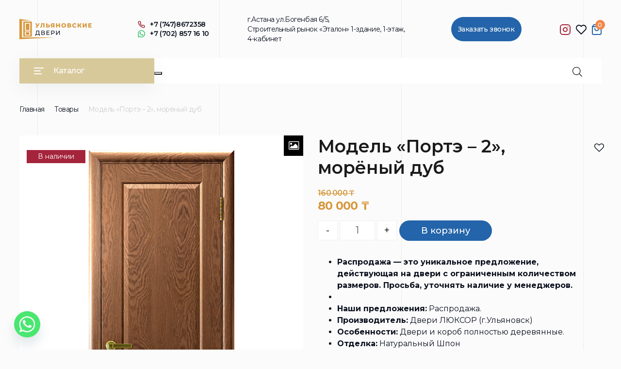

--- FILE ---
content_type: text/html; charset=UTF-8
request_url: https://dveri-astana.kz/product/model-porte-2-moryonyj-dub/
body_size: 31454
content:
<!DOCTYPE html>
<html lang="ru-RU">
<head>
	<meta charset="UTF-8">
	<meta name="viewport" content="width=device-width, initial-scale=1, shrink-to-fit=no">
	<link rel="profile" href="https://gmpg.org/xfn/11">
					<script>document.documentElement.className = document.documentElement.className + ' yes-js js_active js'</script>
				<meta name='robots' content='index, follow, max-image-preview:large, max-snippet:-1, max-video-preview:-1' />

	<!-- This site is optimized with the Yoast SEO plugin v19.7.1 - https://yoast.com/wordpress/plugins/seo/ -->
	<title>Модель «Портэ - 2», морёный дуб - Ульяновские двери</title>
	<link rel="canonical" href="https://dveri-astana.kz/product/model-porte-2-moryonyj-dub/" />
	<meta property="og:locale" content="ru_RU" />
	<meta property="og:type" content="article" />
	<meta property="og:title" content="Модель «Портэ - 2», морёный дуб - Ульяновские двери" />
	<meta property="og:description" content="Распродажа — это уникальное предложение, действующая на двери с ограниченным количеством размеров. Просьба, уточнять наличие у менеджеров.    Наши предложения: Распродажа.  Производитель: Двери ЛЮКСОР (г.Ульяновск)  Особенности: Двери и короб полностью деревянные.  Отделка: Натуральный Шпон  Структура: Древесная  Толщина полотна: 40 мм  Цвет: Морёный дуб  Основные преимущества:  -100% массив сосны;  -прочная конструкция;  -коробка с шумопонижающим уплотнителем;  -покрытие натуральный шпон  Стандартный комплект включает в себя: дверное полотно выбранного размера; коробка массив сосны, с уплотнителем – 2,5 шт; наличник прямой-2,5 шт.  Фурнитура, доборы и декоративные элементы – в комплект не входят.  [...]Читать дальше… from Модель «Портэ &#8211; 2», морёный дуб" />
	<meta property="og:url" content="https://dveri-astana.kz/product/model-porte-2-moryonyj-dub/" />
	<meta property="og:site_name" content="Ульяновские двери" />
	<meta property="article:modified_time" content="2022-11-09T09:01:10+00:00" />
	<meta property="og:image" content="https://dveri-astana.kz/wp-content/uploads/2022/08/porte-2-gluhaya.jpg" />
	<meta property="og:image:width" content="290" />
	<meta property="og:image:height" content="700" />
	<meta property="og:image:type" content="image/jpeg" />
	<meta name="twitter:card" content="summary_large_image" />
	<script type="application/ld+json" class="yoast-schema-graph">{"@context":"https://schema.org","@graph":[{"@type":"WebPage","@id":"https://dveri-astana.kz/product/model-porte-2-moryonyj-dub/","url":"https://dveri-astana.kz/product/model-porte-2-moryonyj-dub/","name":"Модель «Портэ - 2», морёный дуб - Ульяновские двери","isPartOf":{"@id":"https://dveri-astana.kz/#website"},"primaryImageOfPage":{"@id":"https://dveri-astana.kz/product/model-porte-2-moryonyj-dub/#primaryimage"},"image":{"@id":"https://dveri-astana.kz/product/model-porte-2-moryonyj-dub/#primaryimage"},"thumbnailUrl":"https://dveri-astana.kz/wp-content/uploads/2022/08/porte-2-gluhaya.jpg","datePublished":"2022-08-22T05:40:20+00:00","dateModified":"2022-11-09T09:01:10+00:00","breadcrumb":{"@id":"https://dveri-astana.kz/product/model-porte-2-moryonyj-dub/#breadcrumb"},"inLanguage":"ru-RU","potentialAction":[{"@type":"ReadAction","target":["https://dveri-astana.kz/product/model-porte-2-moryonyj-dub/"]}]},{"@type":"ImageObject","inLanguage":"ru-RU","@id":"https://dveri-astana.kz/product/model-porte-2-moryonyj-dub/#primaryimage","url":"https://dveri-astana.kz/wp-content/uploads/2022/08/porte-2-gluhaya.jpg","contentUrl":"https://dveri-astana.kz/wp-content/uploads/2022/08/porte-2-gluhaya.jpg","width":290,"height":700},{"@type":"BreadcrumbList","@id":"https://dveri-astana.kz/product/model-porte-2-moryonyj-dub/#breadcrumb","itemListElement":[{"@type":"ListItem","position":1,"name":"Каталог","item":"https://dveri-astana.kz/catalog/"},{"@type":"ListItem","position":2,"name":"Модель «Портэ &#8211; 2», морёный дуб"}]},{"@type":"WebSite","@id":"https://dveri-astana.kz/#website","url":"https://dveri-astana.kz/","name":"Ульяновские двери","description":"","publisher":{"@id":"https://dveri-astana.kz/#organization"},"potentialAction":[{"@type":"SearchAction","target":{"@type":"EntryPoint","urlTemplate":"https://dveri-astana.kz/?s={search_term_string}"},"query-input":"required name=search_term_string"}],"inLanguage":"ru-RU"},{"@type":"Organization","@id":"https://dveri-astana.kz/#organization","name":"Ульяновские двери","url":"https://dveri-astana.kz/","sameAs":[],"logo":{"@type":"ImageObject","inLanguage":"ru-RU","@id":"https://dveri-astana.kz/#/schema/logo/image/","url":"https://dveri-astana.kz/wp-content/uploads/2022/07/logo.png","contentUrl":"https://dveri-astana.kz/wp-content/uploads/2022/07/logo.png","width":298,"height":84,"caption":"Ульяновские двери"},"image":{"@id":"https://dveri-astana.kz/#/schema/logo/image/"}}]}</script>
	<!-- / Yoast SEO plugin. -->


<link rel='dns-prefetch' href='//cdn.jsdelivr.net' />
<link rel="alternate" type="application/rss+xml" title="Ульяновские двери &raquo; Лента" href="https://dveri-astana.kz/feed/" />
<link rel="alternate" type="application/rss+xml" title="Ульяновские двери &raquo; Лента комментариев" href="https://dveri-astana.kz/comments/feed/" />
<link rel="alternate" type="application/rss+xml" title="Ульяновские двери &raquo; Лента комментариев к &laquo;Модель «Портэ &#8211; 2», морёный дуб&raquo;" href="https://dveri-astana.kz/product/model-porte-2-moryonyj-dub/feed/" />
<link rel="alternate" title="oEmbed (JSON)" type="application/json+oembed" href="https://dveri-astana.kz/wp-json/oembed/1.0/embed?url=https%3A%2F%2Fdveri-astana.kz%2Fproduct%2Fmodel-porte-2-moryonyj-dub%2F" />
<link rel="alternate" title="oEmbed (XML)" type="text/xml+oembed" href="https://dveri-astana.kz/wp-json/oembed/1.0/embed?url=https%3A%2F%2Fdveri-astana.kz%2Fproduct%2Fmodel-porte-2-moryonyj-dub%2F&#038;format=xml" />
<style id='wp-img-auto-sizes-contain-inline-css'>
img:is([sizes=auto i],[sizes^="auto," i]){contain-intrinsic-size:3000px 1500px}
/*# sourceURL=wp-img-auto-sizes-contain-inline-css */
</style>
<style id='wp-emoji-styles-inline-css'>

	img.wp-smiley, img.emoji {
		display: inline !important;
		border: none !important;
		box-shadow: none !important;
		height: 1em !important;
		width: 1em !important;
		margin: 0 0.07em !important;
		vertical-align: -0.1em !important;
		background: none !important;
		padding: 0 !important;
	}
/*# sourceURL=wp-emoji-styles-inline-css */
</style>
<link rel='stylesheet' id='wp-block-library-css' href='https://dveri-astana.kz/wp-includes/css/dist/block-library/style.min.css?ver=6.9' media='all' />
<link rel='stylesheet' id='wc-blocks-style-css' href='https://dveri-astana.kz/wp-content/plugins/woocommerce/assets/client/blocks/wc-blocks.css?ver=wc-10.2.3' media='all' />
<style id='global-styles-inline-css'>
:root{--wp--preset--aspect-ratio--square: 1;--wp--preset--aspect-ratio--4-3: 4/3;--wp--preset--aspect-ratio--3-4: 3/4;--wp--preset--aspect-ratio--3-2: 3/2;--wp--preset--aspect-ratio--2-3: 2/3;--wp--preset--aspect-ratio--16-9: 16/9;--wp--preset--aspect-ratio--9-16: 9/16;--wp--preset--color--black: #000000;--wp--preset--color--cyan-bluish-gray: #abb8c3;--wp--preset--color--white: #fff;--wp--preset--color--pale-pink: #f78da7;--wp--preset--color--vivid-red: #cf2e2e;--wp--preset--color--luminous-vivid-orange: #ff6900;--wp--preset--color--luminous-vivid-amber: #fcb900;--wp--preset--color--light-green-cyan: #7bdcb5;--wp--preset--color--vivid-green-cyan: #00d084;--wp--preset--color--pale-cyan-blue: #8ed1fc;--wp--preset--color--vivid-cyan-blue: #0693e3;--wp--preset--color--vivid-purple: #9b51e0;--wp--preset--color--blue: #0d6efd;--wp--preset--color--indigo: #6610f2;--wp--preset--color--purple: #5533ff;--wp--preset--color--pink: #d63384;--wp--preset--color--red: #dc3545;--wp--preset--color--orange: #fd7e14;--wp--preset--color--yellow: #ffc107;--wp--preset--color--green: #198754;--wp--preset--color--teal: #20c997;--wp--preset--color--cyan: #0dcaf0;--wp--preset--color--gray: #6c757d;--wp--preset--color--gray-dark: #343a40;--wp--preset--gradient--vivid-cyan-blue-to-vivid-purple: linear-gradient(135deg,rgb(6,147,227) 0%,rgb(155,81,224) 100%);--wp--preset--gradient--light-green-cyan-to-vivid-green-cyan: linear-gradient(135deg,rgb(122,220,180) 0%,rgb(0,208,130) 100%);--wp--preset--gradient--luminous-vivid-amber-to-luminous-vivid-orange: linear-gradient(135deg,rgb(252,185,0) 0%,rgb(255,105,0) 100%);--wp--preset--gradient--luminous-vivid-orange-to-vivid-red: linear-gradient(135deg,rgb(255,105,0) 0%,rgb(207,46,46) 100%);--wp--preset--gradient--very-light-gray-to-cyan-bluish-gray: linear-gradient(135deg,rgb(238,238,238) 0%,rgb(169,184,195) 100%);--wp--preset--gradient--cool-to-warm-spectrum: linear-gradient(135deg,rgb(74,234,220) 0%,rgb(151,120,209) 20%,rgb(207,42,186) 40%,rgb(238,44,130) 60%,rgb(251,105,98) 80%,rgb(254,248,76) 100%);--wp--preset--gradient--blush-light-purple: linear-gradient(135deg,rgb(255,206,236) 0%,rgb(152,150,240) 100%);--wp--preset--gradient--blush-bordeaux: linear-gradient(135deg,rgb(254,205,165) 0%,rgb(254,45,45) 50%,rgb(107,0,62) 100%);--wp--preset--gradient--luminous-dusk: linear-gradient(135deg,rgb(255,203,112) 0%,rgb(199,81,192) 50%,rgb(65,88,208) 100%);--wp--preset--gradient--pale-ocean: linear-gradient(135deg,rgb(255,245,203) 0%,rgb(182,227,212) 50%,rgb(51,167,181) 100%);--wp--preset--gradient--electric-grass: linear-gradient(135deg,rgb(202,248,128) 0%,rgb(113,206,126) 100%);--wp--preset--gradient--midnight: linear-gradient(135deg,rgb(2,3,129) 0%,rgb(40,116,252) 100%);--wp--preset--font-size--small: 13px;--wp--preset--font-size--medium: 20px;--wp--preset--font-size--large: 36px;--wp--preset--font-size--x-large: 42px;--wp--preset--spacing--20: 0.44rem;--wp--preset--spacing--30: 0.67rem;--wp--preset--spacing--40: 1rem;--wp--preset--spacing--50: 1.5rem;--wp--preset--spacing--60: 2.25rem;--wp--preset--spacing--70: 3.38rem;--wp--preset--spacing--80: 5.06rem;--wp--preset--shadow--natural: 6px 6px 9px rgba(0, 0, 0, 0.2);--wp--preset--shadow--deep: 12px 12px 50px rgba(0, 0, 0, 0.4);--wp--preset--shadow--sharp: 6px 6px 0px rgba(0, 0, 0, 0.2);--wp--preset--shadow--outlined: 6px 6px 0px -3px rgb(255, 255, 255), 6px 6px rgb(0, 0, 0);--wp--preset--shadow--crisp: 6px 6px 0px rgb(0, 0, 0);}:where(.is-layout-flex){gap: 0.5em;}:where(.is-layout-grid){gap: 0.5em;}body .is-layout-flex{display: flex;}.is-layout-flex{flex-wrap: wrap;align-items: center;}.is-layout-flex > :is(*, div){margin: 0;}body .is-layout-grid{display: grid;}.is-layout-grid > :is(*, div){margin: 0;}:where(.wp-block-columns.is-layout-flex){gap: 2em;}:where(.wp-block-columns.is-layout-grid){gap: 2em;}:where(.wp-block-post-template.is-layout-flex){gap: 1.25em;}:where(.wp-block-post-template.is-layout-grid){gap: 1.25em;}.has-black-color{color: var(--wp--preset--color--black) !important;}.has-cyan-bluish-gray-color{color: var(--wp--preset--color--cyan-bluish-gray) !important;}.has-white-color{color: var(--wp--preset--color--white) !important;}.has-pale-pink-color{color: var(--wp--preset--color--pale-pink) !important;}.has-vivid-red-color{color: var(--wp--preset--color--vivid-red) !important;}.has-luminous-vivid-orange-color{color: var(--wp--preset--color--luminous-vivid-orange) !important;}.has-luminous-vivid-amber-color{color: var(--wp--preset--color--luminous-vivid-amber) !important;}.has-light-green-cyan-color{color: var(--wp--preset--color--light-green-cyan) !important;}.has-vivid-green-cyan-color{color: var(--wp--preset--color--vivid-green-cyan) !important;}.has-pale-cyan-blue-color{color: var(--wp--preset--color--pale-cyan-blue) !important;}.has-vivid-cyan-blue-color{color: var(--wp--preset--color--vivid-cyan-blue) !important;}.has-vivid-purple-color{color: var(--wp--preset--color--vivid-purple) !important;}.has-black-background-color{background-color: var(--wp--preset--color--black) !important;}.has-cyan-bluish-gray-background-color{background-color: var(--wp--preset--color--cyan-bluish-gray) !important;}.has-white-background-color{background-color: var(--wp--preset--color--white) !important;}.has-pale-pink-background-color{background-color: var(--wp--preset--color--pale-pink) !important;}.has-vivid-red-background-color{background-color: var(--wp--preset--color--vivid-red) !important;}.has-luminous-vivid-orange-background-color{background-color: var(--wp--preset--color--luminous-vivid-orange) !important;}.has-luminous-vivid-amber-background-color{background-color: var(--wp--preset--color--luminous-vivid-amber) !important;}.has-light-green-cyan-background-color{background-color: var(--wp--preset--color--light-green-cyan) !important;}.has-vivid-green-cyan-background-color{background-color: var(--wp--preset--color--vivid-green-cyan) !important;}.has-pale-cyan-blue-background-color{background-color: var(--wp--preset--color--pale-cyan-blue) !important;}.has-vivid-cyan-blue-background-color{background-color: var(--wp--preset--color--vivid-cyan-blue) !important;}.has-vivid-purple-background-color{background-color: var(--wp--preset--color--vivid-purple) !important;}.has-black-border-color{border-color: var(--wp--preset--color--black) !important;}.has-cyan-bluish-gray-border-color{border-color: var(--wp--preset--color--cyan-bluish-gray) !important;}.has-white-border-color{border-color: var(--wp--preset--color--white) !important;}.has-pale-pink-border-color{border-color: var(--wp--preset--color--pale-pink) !important;}.has-vivid-red-border-color{border-color: var(--wp--preset--color--vivid-red) !important;}.has-luminous-vivid-orange-border-color{border-color: var(--wp--preset--color--luminous-vivid-orange) !important;}.has-luminous-vivid-amber-border-color{border-color: var(--wp--preset--color--luminous-vivid-amber) !important;}.has-light-green-cyan-border-color{border-color: var(--wp--preset--color--light-green-cyan) !important;}.has-vivid-green-cyan-border-color{border-color: var(--wp--preset--color--vivid-green-cyan) !important;}.has-pale-cyan-blue-border-color{border-color: var(--wp--preset--color--pale-cyan-blue) !important;}.has-vivid-cyan-blue-border-color{border-color: var(--wp--preset--color--vivid-cyan-blue) !important;}.has-vivid-purple-border-color{border-color: var(--wp--preset--color--vivid-purple) !important;}.has-vivid-cyan-blue-to-vivid-purple-gradient-background{background: var(--wp--preset--gradient--vivid-cyan-blue-to-vivid-purple) !important;}.has-light-green-cyan-to-vivid-green-cyan-gradient-background{background: var(--wp--preset--gradient--light-green-cyan-to-vivid-green-cyan) !important;}.has-luminous-vivid-amber-to-luminous-vivid-orange-gradient-background{background: var(--wp--preset--gradient--luminous-vivid-amber-to-luminous-vivid-orange) !important;}.has-luminous-vivid-orange-to-vivid-red-gradient-background{background: var(--wp--preset--gradient--luminous-vivid-orange-to-vivid-red) !important;}.has-very-light-gray-to-cyan-bluish-gray-gradient-background{background: var(--wp--preset--gradient--very-light-gray-to-cyan-bluish-gray) !important;}.has-cool-to-warm-spectrum-gradient-background{background: var(--wp--preset--gradient--cool-to-warm-spectrum) !important;}.has-blush-light-purple-gradient-background{background: var(--wp--preset--gradient--blush-light-purple) !important;}.has-blush-bordeaux-gradient-background{background: var(--wp--preset--gradient--blush-bordeaux) !important;}.has-luminous-dusk-gradient-background{background: var(--wp--preset--gradient--luminous-dusk) !important;}.has-pale-ocean-gradient-background{background: var(--wp--preset--gradient--pale-ocean) !important;}.has-electric-grass-gradient-background{background: var(--wp--preset--gradient--electric-grass) !important;}.has-midnight-gradient-background{background: var(--wp--preset--gradient--midnight) !important;}.has-small-font-size{font-size: var(--wp--preset--font-size--small) !important;}.has-medium-font-size{font-size: var(--wp--preset--font-size--medium) !important;}.has-large-font-size{font-size: var(--wp--preset--font-size--large) !important;}.has-x-large-font-size{font-size: var(--wp--preset--font-size--x-large) !important;}
/*# sourceURL=global-styles-inline-css */
</style>

<style id='classic-theme-styles-inline-css'>
/*! This file is auto-generated */
.wp-block-button__link{color:#fff;background-color:#32373c;border-radius:9999px;box-shadow:none;text-decoration:none;padding:calc(.667em + 2px) calc(1.333em + 2px);font-size:1.125em}.wp-block-file__button{background:#32373c;color:#fff;text-decoration:none}
/*# sourceURL=/wp-includes/css/classic-themes.min.css */
</style>
<link rel='stylesheet' id='contact-form-7-css' href='https://dveri-astana.kz/wp-content/plugins/contact-form-7/includes/css/styles.css?ver=5.6.3' media='all' />
<link rel='stylesheet' id='woof-css' href='https://dveri-astana.kz/wp-content/plugins/woocommerce-products-filter/css/front.css?ver=2.2.6.4' media='all' />
<style id='woof-inline-css'>

.woof_products_top_panel li span, .woof_products_top_panel2 li span{background: url(https://dveri-astana.kz/wp-content/plugins/woocommerce-products-filter/img/delete.png);background-size: 14px 14px;background-repeat: no-repeat;background-position: right;}
.woof_edit_view{
                    display: none;
                }
.woof_price_search_container .price_slider_amount button.button{
                        display: none;
                    }

                    /***** END: hiding submit button of the price slider ******/

/*# sourceURL=woof-inline-css */
</style>
<link rel='stylesheet' id='chosen-drop-down-css' href='https://dveri-astana.kz/wp-content/plugins/woocommerce-products-filter/js/chosen/chosen.min.css?ver=2.2.6.4' media='all' />
<link rel='stylesheet' id='woocommerce-layout-css' href='https://dveri-astana.kz/wp-content/plugins/woocommerce/assets/css/woocommerce-layout.css?ver=10.2.3' media='all' />
<link rel='stylesheet' id='woocommerce-smallscreen-css' href='https://dveri-astana.kz/wp-content/plugins/woocommerce/assets/css/woocommerce-smallscreen.css?ver=10.2.3' media='only screen and (max-width: 768px)' />
<link rel='stylesheet' id='woocommerce-general-css' href='https://dveri-astana.kz/wp-content/plugins/woocommerce/assets/css/woocommerce.css?ver=10.2.3' media='all' />
<style id='woocommerce-inline-inline-css'>
.woocommerce form .form-row .required { visibility: visible; }
/*# sourceURL=woocommerce-inline-inline-css */
</style>
<link rel='stylesheet' id='iksm-public-style-css' href='https://dveri-astana.kz/wp-content/plugins/iks-menu-pro/assets/css/public.css?ver=1.8.3' media='all' />
<link rel='stylesheet' id='fancybox-css' href='https://dveri-astana.kz/wp-content/plugins/twist/assets/css/jquery.fancybox.min.css?ver=3.2.7' media='all' />
<link rel='stylesheet' id='slick-theme-css' href='https://dveri-astana.kz/wp-content/plugins/twist/assets/css/slick-theme.css?ver=6.9' media='all' />
<link rel='stylesheet' id='slick-css' href='https://dveri-astana.kz/wp-content/plugins/twist/assets/css/slick.css?ver=6.9' media='all' />
<link rel='stylesheet' id='wpgs-css' href='https://dveri-astana.kz/wp-content/plugins/twist/assets/css/wpgs-style.css?ver=3.2.7' media='all' />
<style id='wpgs-inline-css'>

				.wpgs-image img:hover{
					cursor:crosshair;
				}
				.fancybox-thumbs{
				width:115px;
			}
			.fancybox-thumbs__list a{
				 max-width: calc(100% - 4px);
				 margin:3px;
			} 

			.thumbnail_image:before{
				background: rgba(255,255,255,0.54);
			}

			
                 .wpgs-wrapper .slick-prev:before, .wpgs-wrapper .slick-next:before,.wpgs-image button:not(.toggle){

				color: #fff;
				}
                .wpgs-wrapper .slick-prev,.wpgs-wrapper .slick-next{
				background: #000000 !important;

				}

				.woocommerce-product-gallery__lightbox {
					 background: #000;
					 color: #fff;
				}

				.fancybox-bg,.fancybox-button{
					background: rgba(10,0,0,0.75);
				}
				.fancybox-caption__body,.fancybox-infobar{
					 color: #fff;
				}

				.thumbnail_image{
					margin: 3px;
				}
				
				.arrow-next:before,
				.slick-next:before{
				content: '\e80a';
				}
				.arrow-prev:before,
				.slick-prev:before{
				content: '\e80b';
				}
				[dir='rtl'] .slick-next:before {
					content: '\e80b';
				}
				[dir='rtl'] .slick-prev:before {
					content: '\e80a';
				}
				
				@media only screen and (min-width: 767px) {
					.wpgs-thumb .slick-track {
						transform: inherit !important;
					}
				}
				
/*# sourceURL=wpgs-inline-css */
</style>
<link rel='stylesheet' id='woo-variation-swatches-css' href='https://dveri-astana.kz/wp-content/plugins/woo-variation-swatches/assets/css/frontend.min.css?ver=1658726381' media='all' />
<style id='woo-variation-swatches-inline-css'>
:root {
--wvs-tick:url("data:image/svg+xml;utf8,%3Csvg filter='drop-shadow(0px 0px 2px rgb(0 0 0 / .8))' xmlns='http://www.w3.org/2000/svg'  viewBox='0 0 30 30'%3E%3Cpath fill='none' stroke='%23ffffff' stroke-linecap='round' stroke-linejoin='round' stroke-width='4' d='M4 16L11 23 27 7'/%3E%3C/svg%3E");

--wvs-cross:url("data:image/svg+xml;utf8,%3Csvg filter='drop-shadow(0px 0px 5px rgb(255 255 255 / .6))' xmlns='http://www.w3.org/2000/svg' width='72px' height='72px' viewBox='0 0 24 24'%3E%3Cpath fill='none' stroke='%23ff0000' stroke-linecap='round' stroke-width='0.6' d='M5 5L19 19M19 5L5 19'/%3E%3C/svg%3E");
--wvs-single-product-item-width:30px;
--wvs-single-product-item-height:30px;
--wvs-single-product-item-font-size:16px}
/*# sourceURL=woo-variation-swatches-inline-css */
</style>
<link rel='stylesheet' id='jquery-selectBox-css' href='https://dveri-astana.kz/wp-content/plugins/yith-woocommerce-wishlist/assets/css/jquery.selectBox.css?ver=1.2.0' media='all' />
<link rel='stylesheet' id='yith-wcwl-font-awesome-css' href='https://dveri-astana.kz/wp-content/plugins/yith-woocommerce-wishlist/assets/css/font-awesome.css?ver=4.7.0' media='all' />
<link rel='stylesheet' id='woocommerce_prettyPhoto_css-css' href='//dveri-astana.kz/wp-content/plugins/woocommerce/assets/css/prettyPhoto.css?ver=3.1.6' media='all' />
<link rel='stylesheet' id='yith-wcwl-main-css' href='https://dveri-astana.kz/wp-content/plugins/yith-woocommerce-wishlist/assets/css/style.css?ver=3.13.0' media='all' />
<style id='yith-wcwl-main-inline-css'>
.yith-wcwl-share li a{color: #FFFFFF;}.yith-wcwl-share li a:hover{color: #FFFFFF;}.yith-wcwl-share a.facebook{background: #39599E; background-color: #39599E;}.yith-wcwl-share a.facebook:hover{background: #39599E; background-color: #39599E;}.yith-wcwl-share a.twitter{background: #45AFE2; background-color: #45AFE2;}.yith-wcwl-share a.twitter:hover{background: #39599E; background-color: #39599E;}.yith-wcwl-share a.pinterest{background: #AB2E31; background-color: #AB2E31;}.yith-wcwl-share a.pinterest:hover{background: #39599E; background-color: #39599E;}.yith-wcwl-share a.email{background: #FBB102; background-color: #FBB102;}.yith-wcwl-share a.email:hover{background: #39599E; background-color: #39599E;}.yith-wcwl-share a.whatsapp{background: #00A901; background-color: #00A901;}.yith-wcwl-share a.whatsapp:hover{background: #39599E; background-color: #39599E;}
/*# sourceURL=yith-wcwl-main-inline-css */
</style>
<link rel='stylesheet' id='brands-styles-css' href='https://dveri-astana.kz/wp-content/plugins/woocommerce/assets/css/brands.css?ver=10.2.3' media='all' />
<link rel='stylesheet' id='dgwt-wcas-style-css' href='https://dveri-astana.kz/wp-content/plugins/ajax-search-for-woocommerce/assets/css/style.min.css?ver=1.20.0' media='all' />
<link rel='stylesheet' id='understrap-styles-css' href='https://dveri-astana.kz/wp-content/themes/understrap/css/theme-bootstrap4.min.css?ver=1.1.0.1658675984' media='all' />
<link rel='stylesheet' id='adc_media-css' href='https://dveri-astana.kz/wp-content/themes/understrap/css/style.css?ver=0.1' media='all' />
<link rel='stylesheet' id='adc_responsive-css' href='https://dveri-astana.kz/wp-content/themes/understrap/css/responsive.css?ver=0.1' media='all' />
<link rel='stylesheet' id='chaty-front-css-css' href='https://dveri-astana.kz/wp-content/plugins/chaty/css/chaty-front.min.css?ver=3.5.01766031165' media='all' />
<link rel='stylesheet' id='wqpmb-style-css' href='https://dveri-astana.kz/wp-content/plugins/wc-quantity-plus-minus-button/assets/css/style.css?ver=1.0.0' media='all' />
<script src="https://dveri-astana.kz/wp-includes/js/jquery/jquery.min.js?ver=3.7.1" id="jquery-core-js"></script>
<script src="https://dveri-astana.kz/wp-includes/js/jquery/jquery-migrate.min.js?ver=3.4.1" id="jquery-migrate-js"></script>
<script src="https://dveri-astana.kz/wp-content/plugins/woocommerce/assets/js/jquery-blockui/jquery.blockUI.min.js?ver=2.7.0-wc.10.2.3" id="jquery-blockui-js" data-wp-strategy="defer"></script>
<script id="wc-add-to-cart-js-extra">
var wc_add_to_cart_params = {"ajax_url":"/wp-admin/admin-ajax.php","wc_ajax_url":"/?wc-ajax=%%endpoint%%","i18n_view_cart":"\u041f\u0440\u043e\u0441\u043c\u043e\u0442\u0440 \u043a\u043e\u0440\u0437\u0438\u043d\u044b","cart_url":"https://dveri-astana.kz/cart/","is_cart":"","cart_redirect_after_add":"no"};
//# sourceURL=wc-add-to-cart-js-extra
</script>
<script src="https://dveri-astana.kz/wp-content/plugins/woocommerce/assets/js/frontend/add-to-cart.min.js?ver=10.2.3" id="wc-add-to-cart-js" defer data-wp-strategy="defer"></script>
<script src="https://dveri-astana.kz/wp-content/plugins/woocommerce/assets/js/zoom/jquery.zoom.min.js?ver=1.7.21-wc.10.2.3" id="zoom-js" defer data-wp-strategy="defer"></script>
<script id="wc-single-product-js-extra">
var wc_single_product_params = {"i18n_required_rating_text":"\u041f\u043e\u0436\u0430\u043b\u0443\u0439\u0441\u0442\u0430, \u043f\u043e\u0441\u0442\u0430\u0432\u044c\u0442\u0435 \u043e\u0446\u0435\u043d\u043a\u0443","i18n_rating_options":["1 \u0438\u0437 5 \u0437\u0432\u0451\u0437\u0434","2 \u0438\u0437 5 \u0437\u0432\u0451\u0437\u0434","3 \u0438\u0437 5 \u0437\u0432\u0451\u0437\u0434","4 \u0438\u0437 5 \u0437\u0432\u0451\u0437\u0434","5 \u0438\u0437 5 \u0437\u0432\u0451\u0437\u0434"],"i18n_product_gallery_trigger_text":"\u041f\u0440\u043e\u0441\u043c\u043e\u0442\u0440 \u0433\u0430\u043b\u0435\u0440\u0435\u0438 \u0438\u0437\u043e\u0431\u0440\u0430\u0436\u0435\u043d\u0438\u0439 \u0432 \u043f\u043e\u043b\u043d\u043e\u044d\u043a\u0440\u0430\u043d\u043d\u043e\u043c \u0440\u0435\u0436\u0438\u043c\u0435","review_rating_required":"yes","flexslider":{"rtl":false,"animation":"slide","smoothHeight":true,"directionNav":false,"controlNav":"thumbnails","slideshow":false,"animationSpeed":500,"animationLoop":false,"allowOneSlide":false},"zoom_enabled":"1","zoom_options":[],"photoswipe_enabled":"","photoswipe_options":{"shareEl":false,"closeOnScroll":false,"history":false,"hideAnimationDuration":0,"showAnimationDuration":0},"flexslider_enabled":""};
//# sourceURL=wc-single-product-js-extra
</script>
<script src="https://dveri-astana.kz/wp-content/plugins/woocommerce/assets/js/frontend/single-product.min.js?ver=10.2.3" id="wc-single-product-js" defer data-wp-strategy="defer"></script>
<script src="https://dveri-astana.kz/wp-content/plugins/woocommerce/assets/js/js-cookie/js.cookie.min.js?ver=2.1.4-wc.10.2.3" id="js-cookie-js" defer data-wp-strategy="defer"></script>
<script id="woocommerce-js-extra">
var woocommerce_params = {"ajax_url":"/wp-admin/admin-ajax.php","wc_ajax_url":"/?wc-ajax=%%endpoint%%","i18n_password_show":"\u041f\u043e\u043a\u0430\u0437\u0430\u0442\u044c \u043f\u0430\u0440\u043e\u043b\u044c","i18n_password_hide":"\u0421\u043a\u0440\u044b\u0442\u044c \u043f\u0430\u0440\u043e\u043b\u044c"};
//# sourceURL=woocommerce-js-extra
</script>
<script src="https://dveri-astana.kz/wp-content/plugins/woocommerce/assets/js/frontend/woocommerce.min.js?ver=10.2.3" id="woocommerce-js" defer data-wp-strategy="defer"></script>
<script src="https://dveri-astana.kz/wp-content/plugins/iks-menu-pro/assets/js/public.js?ver=1.8.3" id="iksm-public-script-js"></script>
<script src="https://dveri-astana.kz/wp-content/plugins/iks-menu-pro/assets/js/menu.js?ver=1.8.3" id="iksm-menu-script-js"></script>
<script src="https://dveri-astana.kz/wp-content/plugins/twist/assets/js/slick.min.js" id="slick-js"></script>
<script src="https://dveri-astana.kz/wp-content/plugins/twist/assets/js/jquery.fancybox.min.js?ver=3.2.7" id="fancybox-js"></script>
<script src="https://dveri-astana.kz/wp-content/themes/understrap/js/jquery.maskedinput.min.js?ver=6.9" id="maskedinputjs-js"></script>
<script src="https://dveri-astana.kz/wp-content/themes/understrap/js/scripts.js?ver=6.9" id="scripts-js"></script>
<link rel="https://api.w.org/" href="https://dveri-astana.kz/wp-json/" /><link rel="alternate" title="JSON" type="application/json" href="https://dveri-astana.kz/wp-json/wp/v2/product/158" /><link rel="EditURI" type="application/rsd+xml" title="RSD" href="https://dveri-astana.kz/xmlrpc.php?rsd" />
<meta name="generator" content="WordPress 6.9" />
<meta name="generator" content="WooCommerce 10.2.3" />
<link rel='shortlink' href='https://dveri-astana.kz/?p=158' />
<style type="text/css" id="iksm-dynamic-style"></style>		<style>
			.dgwt-wcas-ico-magnifier,.dgwt-wcas-ico-magnifier-handler{max-width:20px}.dgwt-wcas-search-wrapp{max-width:600px}		</style>
		<meta name="mobile-web-app-capable" content="yes">
<meta name="apple-mobile-web-app-capable" content="yes">
<meta name="apple-mobile-web-app-title" content="Ульяновские двери - ">
	<noscript><style>.woocommerce-product-gallery{ opacity: 1 !important; }</style></noscript>
	<style type="text/css" id="iksm-dynamic-style"></style><link rel="icon" href="https://dveri-astana.kz/wp-content/uploads/2022/10/opera-snimok_2022-10-25_002037_dveri-astana.kz_-50x50.png" sizes="32x32" />
<link rel="icon" href="https://dveri-astana.kz/wp-content/uploads/2022/10/opera-snimok_2022-10-25_002037_dveri-astana.kz_-600x600.png" sizes="192x192" />
<link rel="apple-touch-icon" href="https://dveri-astana.kz/wp-content/uploads/2022/10/opera-snimok_2022-10-25_002037_dveri-astana.kz_-600x600.png" />
<meta name="msapplication-TileImage" content="https://dveri-astana.kz/wp-content/uploads/2022/10/opera-snimok_2022-10-25_002037_dveri-astana.kz_-600x600.png" />
		<style id="wp-custom-css">
			.prod-item{
	padding-left:8px;
	padding-right:8px;
}
/* Мобилка: категории компактной строкой (фото слева, контент справа) */
@media (max-width: 767.98px) {

  /* чтобы каждая категория была в одну строку на всю ширину */
  .product-subcategories .prod-item.product-category{
    flex: 0 0 100% !important;
    max-width: 100% !important;
    width: 100% !important;
    margin-bottom: 0px;
  }
	  .product-subcategories .prod-item{
		padding-bottom:15px;
	}
  .product-subcategories .prod-item .prod-wrapper{
    border: 1px solid rgba(0,0,0,.08);
    border-radius: 12px;
    overflow: hidden;
    background: #fff;
  }

  .product-subcategories .prod-item .prod-wrapper > a.woocommerce-loop-product__link{
    display: flex;
    align-items: center;
    gap: 12px;
    padding: 10px 12px;
    min-height: 72px;
    text-decoration: none;
  }

  .product-subcategories .prod-item .prod-pic{
    flex: 0 0 92px;
    width: 92px;
    height: 60px;
    display: flex;
    align-items: center;
    justify-content: center;
    background: rgba(0,0,0,.03);
    border-radius: 10px;
    overflow: hidden;
  }

  .product-subcategories .prod-item .prod-pic img{
    width: 100%;
    height: 100%;
    object-fit: contain; /* логотипы/баннеры не режем */
    display: block;
  }

  .product-subcategories .prod-item .prod-meta{
    flex: 1;
    min-width: 0; /* нужно для троеточия */
    text-align: left;
  }

  .product-subcategories .prod-item .woocommerce-loop-product__title{
    margin: 0;
    font-size: 15px;
    line-height: 1.25;
    font-weight: 600;
    white-space: nowrap;
    overflow: hidden;
    text-overflow: ellipsis;
  }

  /* опционально: стрелочка справа (можешь удалить этот блок) */
  .product-subcategories .prod-item .prod-wrapper > a.woocommerce-loop-product__link::after{
    content: "›";
    margin-left: auto;
    opacity: .45;
    font-size: 22px;
    line-height: 1;
  }
}
		</style>
			<link rel="stylesheet" type="text/css" href="//cdn.jsdelivr.net/npm/slick-carousel@1.8.1/slick/slick.css"/>
	<script type="text/javascript" src="//cdn.jsdelivr.net/npm/slick-carousel@1.8.1/slick/slick.min.js"></script>
	<link
      rel="stylesheet"
      href="https://cdn.jsdelivr.net/npm/@fancyapps/ui@4.0/dist/fancybox.css"
    />
	<script src="https://cdn.jsdelivr.net/npm/@fancyapps/ui@4.0/dist/fancybox.umd.js"></script>
	<script src="https://unpkg.com/masonry-layout@4/dist/masonry.pkgd.min.js"></script>
<link rel='stylesheet' id='woof_tooltip-css-css' href='https://dveri-astana.kz/wp-content/plugins/woocommerce-products-filter/js/tooltip/css/tooltipster.bundle.min.css?ver=2.2.6.4' media='all' />
<link rel='stylesheet' id='woof_tooltip-css-noir-css' href='https://dveri-astana.kz/wp-content/plugins/woocommerce-products-filter/js/tooltip/css/plugins/tooltipster/sideTip/themes/tooltipster-sideTip-noir.min.css?ver=2.2.6.4' media='all' />
</head>

<body data-rsssl=1 class="wp-singular product-template-default single single-product postid-158 wp-custom-logo wp-embed-responsive wp-theme-understrap theme-understrap woocommerce woocommerce-page woocommerce-no-js woo-variation-swatches wvs-behavior-blur wvs-theme-understrap wvs-show-label wvs-tooltip understrap-has-sidebar" itemscope itemtype="http://schema.org/WebSite">
<div class="site" id="page">

	<!-- ******************* The Navbar Area ******************* -->
	<header id="header">
		<div class="container">
			<div class="branding"><a href="https://dveri-astana.kz/" class="navbar-brand custom-logo-link" rel="home"><img width="298" height="84" src="https://dveri-astana.kz/wp-content/uploads/2022/07/logo.png" class="img-fluid" alt="Ульяновские двери" decoding="async" srcset="https://dveri-astana.kz/wp-content/uploads/2022/07/logo.png 298w, https://dveri-astana.kz/wp-content/uploads/2022/07/logo-64x18.png 64w" sizes="(max-width: 298px) 100vw, 298px" /></a></div>
			<div class="header-contact">
				<a href="+7 (747)8672358"><svg width="15" height="15" viewBox="0 0 15 15" fill="none" xmlns="http://www.w3.org/2000/svg">
				<path d="M13.7499 10.575V12.45C13.7506 12.6241 13.7149 12.7964 13.6452 12.9558C13.5755 13.1153 13.4732 13.2585 13.3449 13.3762C13.2167 13.4938 13.0653 13.5834 12.9004 13.6392C12.7355 13.695 12.5608 13.7157 12.3874 13.7C10.4642 13.491 8.61677 12.8338 6.99365 11.7812C5.48354 10.8217 4.20323 9.54136 3.24365 8.03125C2.18738 6.40075 1.53005 4.54437 1.3249 2.6125C1.30928 2.43967 1.32982 2.26547 1.38521 2.10101C1.4406 1.93655 1.52963 1.78543 1.64663 1.65726C1.76362 1.5291 1.90603 1.42669 2.06477 1.35658C2.22351 1.28646 2.39511 1.25016 2.56865 1.25H4.44365C4.74696 1.24701 5.04102 1.35442 5.271 1.55221C5.50098 1.74999 5.6512 2.02465 5.69365 2.325C5.77279 2.92504 5.91955 3.5142 6.13115 4.08125C6.21524 4.30495 6.23344 4.54807 6.18359 4.7818C6.13374 5.01553 6.01794 5.23007 5.8499 5.4L5.05615 6.19375C5.94587 7.75847 7.24143 9.05403 8.80615 9.94375L9.5999 9.15C9.76983 8.98196 9.98437 8.86616 10.2181 8.81631C10.4518 8.76646 10.6949 8.78466 10.9186 8.86875C11.4857 9.08034 12.0749 9.22711 12.6749 9.30625C12.9785 9.34908 13.2558 9.502 13.454 9.73593C13.6522 9.96986 13.7575 10.2685 13.7499 10.575Z" stroke="#A4243B" stroke-width="1.5" stroke-linecap="round" stroke-linejoin="round"/>
				</svg> +7 (747)8672358</a>
				<a href="htps://wa.me/+77028571610" target="_blank"><svg width="15" height="15" viewBox="0 0 15 15" fill="none" xmlns="http://www.w3.org/2000/svg">
				<path d="M7.50952 0C3.37962 0 0.017615 3.35878 0.0161149 7.48828C0.0153648 8.80828 0.361137 10.0969 1.0167 11.2324L0 15L3.9247 14.0728C5.01906 14.6698 6.251 14.9831 7.50513 14.9839H7.50806C11.6372 14.9839 14.9977 11.6244 15 7.49561C15.0015 5.49385 14.223 3.6118 12.8084 2.1958C11.3937 0.780551 9.51372 0.00075 7.50952 0ZM7.50806 1.5C9.11021 1.50075 10.6159 2.12535 11.7477 3.25635C12.8796 4.38885 13.5014 5.89364 13.4999 7.49414C13.4984 10.7971 10.8114 13.4839 7.50659 13.4839C6.50674 13.4831 5.51634 13.2321 4.64401 12.7559L4.13859 12.4805L3.58043 12.6123L2.10372 12.9609L2.46411 11.6221L2.62672 11.0215L2.31614 10.4824C1.79259 9.57642 1.51551 8.54053 1.51626 7.48828C1.51776 4.18678 4.20548 1.5 7.50806 1.5ZM4.8579 4.03125C4.73263 4.03125 4.5301 4.07812 4.35834 4.26562C4.18657 4.45237 3.70202 4.90468 3.70202 5.82568C3.70202 6.74668 4.37298 7.63696 4.46674 7.76221C4.55975 7.88671 5.76187 9.83643 7.66481 10.5864C9.24596 11.2097 9.5671 11.0867 9.91063 11.0552C10.2542 11.0244 11.0189 10.6033 11.1749 10.166C11.3309 9.72877 11.3313 9.35264 11.2848 9.27539C11.2383 9.19739 11.1134 9.15088 10.9259 9.05713C10.7391 8.96338 9.8187 8.51147 9.64694 8.44922C9.47517 8.38697 9.34953 8.35547 9.22502 8.54297C9.10051 8.73047 8.74268 9.15089 8.63317 9.27539C8.52365 9.40064 8.41488 9.41748 8.22736 9.32373C8.03985 9.22923 7.43693 9.03105 6.72136 8.39355C6.1648 7.8978 5.78926 7.28613 5.67975 7.09863C5.57099 6.91188 5.6695 6.80931 5.76326 6.71631C5.84727 6.63231 5.94931 6.49768 6.04307 6.38818C6.13608 6.27868 6.16833 6.20067 6.23059 6.07617C6.29284 5.95167 6.26098 5.8418 6.21447 5.74805C6.16797 5.6543 5.80378 4.72988 5.63727 4.35938C5.497 4.04812 5.34887 4.04089 5.21535 4.03564C5.10659 4.03114 4.98241 4.03125 4.8579 4.03125Z" fill="#34C46D"/>
				</svg> +7 (702) 857 16 10</a>
			</div>
			<div class="location">
				г.Астана  ул.Богенбая 6/5,<br>
Строительный рынок «Эталон» 1-здание, 1-этаж, 4-кабинет			</div>
			<div class="callback"><a data-bs-toggle="modal" data-bs-target="#callbacModal">Заказать звонок</a></div>
			<div class="header-links">
				<a href="https://www.instagram.com/ulianovskie_dveri_v_astane/" target="_blank"><svg width="22" height="22" viewBox="0 0 22 22" fill="none" xmlns="http://www.w3.org/2000/svg">
				<path d="M16 1H6C3.23858 1 1 3.23858 1 6V16C1 18.7614 3.23858 21 6 21H16C18.7614 21 21 18.7614 21 16V6C21 3.23858 18.7614 1 16 1Z" stroke="#A4243B" stroke-width="2" stroke-linecap="round" stroke-linejoin="round"/>
				<path d="M15.0002 10.37C15.1236 11.2022 14.9815 12.0522 14.594 12.799C14.2065 13.5458 13.5933 14.1514 12.8418 14.5297C12.0903 14.9079 11.2386 15.0396 10.408 14.9059C9.57732 14.7723 8.80996 14.3801 8.21503 13.7852C7.62011 13.1902 7.22793 12.4229 7.09426 11.5922C6.9606 10.7615 7.09226 9.90989 7.47052 9.15837C7.84878 8.40685 8.45438 7.79374 9.20118 7.40624C9.94798 7.01874 10.7979 6.87658 11.6302 7C12.4791 7.12588 13.265 7.52146 13.8719 8.1283C14.4787 8.73515 14.8743 9.52107 15.0002 10.37Z" stroke="#A4243B" stroke-width="2" stroke-linecap="round" stroke-linejoin="round"/>
				<path d="M16.5 5.5H16.51" stroke="#A4243B" stroke-width="2" stroke-linecap="round" stroke-linejoin="round"/>
				</svg></a>
				<a href="/wishlist"><svg width="24" height="21" viewBox="0 0 24 21" fill="none" xmlns="http://www.w3.org/2000/svg">
				<path d="M20.4201 3.57999C19.9184 3.07656 19.3223 2.67713 18.6659 2.40458C18.0095 2.13203 17.3058 1.99173 16.5951 1.99173C15.8844 1.99173 15.1806 2.13203 14.5243 2.40458C13.8679 2.67713 13.2718 3.07656 12.7701 3.57999L12.0001 4.35999L11.2301 3.57999C10.7284 3.07656 10.1323 2.67713 9.47591 2.40458C8.81953 2.13203 8.1158 1.99173 7.40509 1.99173C6.69437 1.99173 5.99065 2.13203 5.33427 2.40458C4.67789 2.67713 4.08176 3.07656 3.58009 3.57999C1.46009 5.69999 1.33009 9.27999 4.00009 12L12.0001 20L20.0001 12C22.6701 9.27999 22.5401 5.69999 20.4201 3.57999Z" stroke="#0A0F1D" stroke-width="2" stroke-linecap="round" stroke-linejoin="round"/>
				</svg><span class="wl-count d-none">0</span></a>
				<div class="widget_shopping_cart_content"></div>			</div>
		</div>

	</header><!-- #wrapper-navbar end -->
	<div id="menu-wrapper">
		<div class="container">
			<div class="menu-bg">
				<div class="catalog-link">
					<a href="/catalog/"><svg width="20" height="14" viewBox="0 0 20 14" fill="none" xmlns="http://www.w3.org/2000/svg">
					<path d="M19 1H1" stroke="white" stroke-width="2" stroke-linecap="round" stroke-linejoin="round"/>
					<path d="M13 7H1" stroke="white" stroke-width="2" stroke-linecap="round" stroke-linejoin="round"/>
					<path d="M15 13H1" stroke="white" stroke-width="2" stroke-linecap="round" stroke-linejoin="round"/>
					</svg> Каталог</a>
					<div class="catalog-dropdown">
						<div class="menu-catalog-container"><ul id="menu-catalog" class="menu"><li id="menu-item-60" class="menu-item menu-item-type-taxonomy menu-item-object-product_cat current-product-ancestor current-menu-parent current-product-parent menu-item-60"><a href="https://dveri-astana.kz/product-category/klassicheskij-stil/">Двери в наличии</a></li>
<li id="menu-item-61" class="menu-item menu-item-type-taxonomy menu-item-object-product_cat menu-item-61"><a href="https://dveri-astana.kz/product-category/razdvizhnye-dveri/">Межкомнатные перегородки</a></li>
<li id="menu-item-1375" class="menu-item menu-item-type-taxonomy menu-item-object-product_cat menu-item-1375"><a href="https://dveri-astana.kz/product-category/kollekcziya-dio-dveri/">Коллекция DIO двери</a></li>
<li id="menu-item-1376" class="menu-item menu-item-type-taxonomy menu-item-object-product_cat menu-item-1376"><a href="https://dveri-astana.kz/product-category/kollekcziya-moderno-dveri/">Коллекция Moderno двери</a></li>
<li id="menu-item-1377" class="menu-item menu-item-type-taxonomy menu-item-object-product_cat menu-item-1377"><a href="https://dveri-astana.kz/product-category/kollekcziya-storif-dveri/">Коллекция Storia двери</a></li>
<li id="menu-item-1378" class="menu-item menu-item-type-taxonomy menu-item-object-product_cat menu-item-1378"><a href="https://dveri-astana.kz/product-category/kollekcziya-trend-dverej/">Коллекция Trend двери</a></li>
<li id="menu-item-62" class="menu-item menu-item-type-taxonomy menu-item-object-product_cat menu-item-62"><a href="https://dveri-astana.kz/product-category/dvernaya-furnitura/">Дверная фурнитура</a></li>
<li id="menu-item-63" class="menu-item menu-item-type-taxonomy menu-item-object-product_cat menu-item-63"><a href="https://dveri-astana.kz/product-category/parketnaya-doska-polarwood/">Паркетная доска Polarwood</a></li>
<li id="menu-item-64" class="menu-item menu-item-type-taxonomy menu-item-object-product_cat menu-item-64"><a href="https://dveri-astana.kz/product-category/laminat/">Ламинат</a></li>
</ul></div>					</div>
				</div>
				<nav id="main-nav" class="navbar navbar-expand-lg" aria-labelledby="main-nav-label">
					<button class="navbar-toggler" type="button" data-bs-toggle="offcanvas" data-bs-target="#navbarNavOffcanvas" aria-controls="navbarNavOffcanvas" aria-expanded="false" aria-label="Переключить навигацию">
						<span class="navbar-toggler-icon"></span>
						<span class="navbar-toggler-icon"></span>
						<span class="navbar-toggler-icon"></span>
					</button>
					<div class="offcanvas offcanvas-end" tabindex="-1" id="navbarNavOffcanvas">

						<div class="offcanvas-header justify-content-end">
							<button type="button" class="btn-close btn-close-white text-reset" data-bs-dismiss="offcanvas" aria-label="Close"></button>
						</div><!-- .offcancas-header -->

						<!-- The WordPress Menu goes here -->
											</div>
				</nav>
				<div  class="dgwt-wcas-search-wrapp dgwt-wcas-has-submit woocommerce dgwt-wcas-style-solaris js-dgwt-wcas-layout-icon dgwt-wcas-layout-icon js-dgwt-wcas-mobile-overlay-enabled">
			<div  class="dgwt-wcas-search-icon js-dgwt-wcas-search-icon-handler">				<svg class="dgwt-wcas-ico-magnifier-handler" xmlns="http://www.w3.org/2000/svg"
					 xmlns:xlink="http://www.w3.org/1999/xlink" x="0px" y="0px"
					 viewBox="0 0 51.539 51.361" xml:space="preserve">
		             <path 						   d="M51.539,49.356L37.247,35.065c3.273-3.74,5.272-8.623,5.272-13.983c0-11.742-9.518-21.26-21.26-21.26 S0,9.339,0,21.082s9.518,21.26,21.26,21.26c5.361,0,10.244-1.999,13.983-5.272l14.292,14.292L51.539,49.356z M2.835,21.082 c0-10.176,8.249-18.425,18.425-18.425s18.425,8.249,18.425,18.425S31.436,39.507,21.26,39.507S2.835,31.258,2.835,21.082z"/>
				</svg>
				</div>
		<div class="dgwt-wcas-search-icon-arrow"></div>
		<form class="dgwt-wcas-search-form" role="search" action="https://dveri-astana.kz/" method="get">
		<div class="dgwt-wcas-sf-wrapp">
						<label class="screen-reader-text"
			       for="dgwt-wcas-search-input-1">Поиск товаров</label>

			<input id="dgwt-wcas-search-input-1"
			       type="search"
			       class="dgwt-wcas-search-input"
			       name="s"
			       value=""
			       placeholder="Поиск товаров..."
			       autocomplete="off"
				   			/>
			<div class="dgwt-wcas-preloader"></div>

			<div class="dgwt-wcas-voice-search"></div>

							<button type="submit"
				        aria-label="Поиск"
				        class="dgwt-wcas-search-submit">				<svg class="dgwt-wcas-ico-magnifier" xmlns="http://www.w3.org/2000/svg"
					 xmlns:xlink="http://www.w3.org/1999/xlink" x="0px" y="0px"
					 viewBox="0 0 51.539 51.361" xml:space="preserve">
		             <path 						   d="M51.539,49.356L37.247,35.065c3.273-3.74,5.272-8.623,5.272-13.983c0-11.742-9.518-21.26-21.26-21.26 S0,9.339,0,21.082s9.518,21.26,21.26,21.26c5.361,0,10.244-1.999,13.983-5.272l14.292,14.292L51.539,49.356z M2.835,21.082 c0-10.176,8.249-18.425,18.425-18.425s18.425,8.249,18.425,18.425S31.436,39.507,21.26,39.507S2.835,31.258,2.835,21.082z"/>
				</svg>
				</button>
			
			<input type="hidden" name="post_type" value="product"/>
			<input type="hidden" name="dgwt_wcas" value="1"/>

			
					</div>
	</form>
</div>
			</div>
		</div>
	</div>	
	<div class="wrapper" id="woocommerce-wrapper"><div class="container" id="content" tabindex="-1"><div class="row">
<div class="col-md content-area" id="primary">
<main class="site-main" id="main">		<div class="breadcrumbs" typeof="BreadcrumbList" vocab="https://schema.org/">
		    <!-- Breadcrumb NavXT 7.1.0 -->
<span property="itemListElement" typeof="ListItem"><a property="item" typeof="WebPage" title="Перейти к Ульяновские двери." href="https://dveri-astana.kz" class="home" ><span property="name">Главная</span></a><meta property="position" content="1"></span><span class="rasp"></span><span property="itemListElement" typeof="ListItem"><a property="item" typeof="WebPage" title="Перейти к Товары." href="https://dveri-astana.kz/catalog/" class="archive post-product-archive" ><span property="name">Товары</span></a><meta property="position" content="2"></span><span class="rasp"></span><span property="itemListElement" typeof="ListItem"><span property="name" class="post post-product current-item">Модель «Портэ &#8211; 2», морёный дуб</span><meta property="url" content="https://dveri-astana.kz/product/model-porte-2-moryonyj-dub/"><meta property="position" content="3"></span>		</div>
		
					
			<div class="woocommerce-notices-wrapper"></div><div id="product-158" class="product type-product post-158 status-publish first instock product_cat-klassicheskij-stil has-post-thumbnail sale shipping-taxable purchasable product-type-simple">
	<div class="row">
		<div class="col-lg-6 product-left">
			<div class="prod-stock"><span>В наличии</span></div><div class="woocommerce-product-gallery images wpgs-wrapper  wpgs-no-gallery-images" style="opacity:0">


	<div class="wpgs-image"  >

	<div class="woocommerce-product-gallery__image wpgs_image" data-attachment-id=159><img width="290" height="700" src="https://dveri-astana.kz/wp-content/uploads/2022/08/porte-2-gluhaya.jpg" class="wp-post-image img-attr " alt="" data-lazy="https://dveri-astana.kz/wp-content/uploads/2022/08/porte-2-gluhaya.jpg" data-large_image="https://dveri-astana.kz/wp-content/uploads/2022/08/porte-2-gluhaya.jpg" decoding="async" fetchpriority="high" /><a class=" woocommerce-product-gallery__lightbox "
			href = "https://dveri-astana.kz/wp-content/uploads/2022/08/porte-2-gluhaya.jpg"
			data-elementor-open-lightbox="no"
			data-caption="Модель «Портэ &#8211; 2»"
			data-thumb="https://dveri-astana.kz/wp-content/uploads/2022/08/porte-2-gluhaya-100x100.jpg"
			data-fancybox="wpgs"
			data-animation-effect="fade"
			data-transition-effect="fade"
			data-infobar="true"
			data-loop="true"
			data-hash="false"
			data-click-slide="close"
			data-buttons=["zoom","slideShow","fullScreen","thumbs","close"]
			data-slideShow=["autoStart:true","speed:3000"]

			>
			<i class="icon-picture"></i>
			</a></div>
	</div>
	

	<div class="wpgs-thumb" >
    <div class="thumbnail_image "><img width="100" height="100" src="https://dveri-astana.kz/wp-content/uploads/2022/08/porte-2-gluhaya-100x100.jpg" class="img-attr " alt="" data-lazy="https://dveri-astana.kz/wp-content/uploads/2022/08/porte-2-gluhaya-100x100.jpg" data-large_image="https://dveri-astana.kz/wp-content/uploads/2022/08/porte-2-gluhaya.jpg" decoding="async" /></div>	</div>
	</div>
		</div>
		<div class="col-lg-6 product-right">
			<h1 class="product_title entry-title">Модель «Портэ &#8211; 2», морёный дуб</h1><div class="d-flex flex-wrap price-flex">
	<p class="price"><del aria-hidden="true"><span class="woocommerce-Price-amount amount"><bdi>160 000&nbsp;<span class="woocommerce-Price-currencySymbol">&#8376;</span></bdi></span></del> <span class="screen-reader-text">Первоначальная цена составляла 160 000&nbsp;&#8376;.</span><ins aria-hidden="true"><span class="woocommerce-Price-amount amount"><bdi>80 000&nbsp;<span class="woocommerce-Price-currencySymbol">&#8376;</span></bdi></span></ins><span class="screen-reader-text">Текущая цена: 80 000&nbsp;&#8376;.</span></p>
	</div>

	
	<form class="cart" action="https://dveri-astana.kz/product/model-porte-2-moryonyj-dub/" method="post" enctype='multipart/form-data'>
		
			<div class="qib-button qib-button-wrapper">
	
		<label class="screen-reader-text" for="quantity_6955ed5433664">Quantity</label>
		
                <button type="button" class="minus qib-button">-</button>
                <div class="quantity wqpmb_quantity">
                    <input
			type="number"
			id="quantity_6955ed5433664"
			class="wqpmb_input_text input-text qty text form-control"
			step="1"
			min="1"
			max=""
			name="quantity"
			value="1"
			title="Qty"
			size="4"
			placeholder=""
			inputmode="numeric" />
		                    
                </div>
                <span class="wqpmb_plain_input hidden">1</span>
		
                <button type="button" class="plus qib-button">+</button>
	
	</div>
	
		<button type="submit" name="add-to-cart" value="158" class="btn btn-outline-primary">В корзину</button>

			</form>

	
	
<div
	class="yith-wcwl-add-to-wishlist add-to-wishlist-158  wishlist-fragment on-first-load"
	data-fragment-ref="158"
	data-fragment-options="{&quot;base_url&quot;:&quot;&quot;,&quot;in_default_wishlist&quot;:false,&quot;is_single&quot;:true,&quot;show_exists&quot;:false,&quot;product_id&quot;:158,&quot;parent_product_id&quot;:158,&quot;product_type&quot;:&quot;simple&quot;,&quot;show_view&quot;:true,&quot;browse_wishlist_text&quot;:&quot;\u041f\u043e\u0441\u043c\u043e\u0442\u0440\u0435\u0442\u044c \u0441\u043f\u0438\u0441\u043e\u043a \u0436\u0435\u043b\u0430\u043d\u0438\u0439&quot;,&quot;already_in_wishslist_text&quot;:&quot;\u0422\u043e\u0432\u0430\u0440 \u0443\u0436\u0435 \u0432 \u0432\u0430\u0448\u0435\u043c \u0418\u0437\u0431\u0440\u0430\u043d\u043d\u043e\u043c!&quot;,&quot;product_added_text&quot;:&quot;\u0422\u043e\u0432\u0430\u0440 \u0434\u043e\u0431\u0430\u0432\u043b\u0435\u043d!&quot;,&quot;heading_icon&quot;:&quot;fa-heart-o&quot;,&quot;available_multi_wishlist&quot;:false,&quot;disable_wishlist&quot;:false,&quot;show_count&quot;:false,&quot;ajax_loading&quot;:false,&quot;loop_position&quot;:&quot;after_add_to_cart&quot;,&quot;item&quot;:&quot;add_to_wishlist&quot;}"
>
			
			<!-- ADD TO WISHLIST -->
			
<div class="yith-wcwl-add-button">
		<a
		href="?add_to_wishlist=158&#038;_wpnonce=564ce16cb9"
		class="add_to_wishlist single_add_to_wishlist"
		data-product-id="158"
		data-product-type="simple"
		data-original-product-id="158"
		data-title="Добавить в список желаний"
		rel="nofollow"
	>
		<i class="yith-wcwl-icon fa fa-heart-o"></i>		<span>Добавить в список желаний</span>
	</a>
</div>

			<!-- COUNT TEXT -->
			
			</div>
<ul>
 	<li><strong>Распродажа — это уникальное предложение, действующая на двери с ограниченным количеством размеров. Просьба, уточнять наличие у менеджеров.</strong></li>
 	<li></li>
 	<li><strong>Наши предложения:</strong> Распродажа.</li>
 	<li><strong>Производитель:</strong> Двери ЛЮКСОР (г.Ульяновск)</li>
 	<li><strong>Особенности:</strong> Двери и короб полностью деревянные.</li>
 	<li><strong>Отделка:</strong> Натуральный Шпон</li>
 	<li><strong>Структура</strong>: Древесная</li>
 	<li><strong>Толщина полотна:</strong> 40 мм</li>
 	<li><strong>Цвет:</strong> Морёный дуб</li>
 	<li><strong>Основные преимущества:</strong></li>
 	<li>-100% массив сосны;</li>
 	<li>-прочная конструкция;</li>
 	<li>-коробка с шумопонижающим уплотнителем;</li>
 	<li>-покрытие натуральный шпон</li>
 	<li><strong>Стандартный комплект включает в себя:</strong> дверное полотно выбранного размера; коробка массив сосны, с уплотнителем – 2,5 шт; наличник прямой-2,5 шт.</li>
 	<li>Фурнитура, доборы и декоративные элементы – в комплект не входят.</li>
</ul>		</div>
	</div>

	
	<div class="woocommerce-tabs wc-tabs-wrapper">
		<ul class="tabs wc-tabs" role="tablist">
							<li class="description_tab" id="tab-title-description" role="tab" aria-controls="tab-description">
					<a href="#tab-description">
						Описание					</a>
				</li>
							<li class="reviews_tab" id="tab-title-reviews" role="tab" aria-controls="tab-reviews">
					<a href="#tab-reviews">
						Отзывы (0)					</a>
				</li>
					</ul>
					<div class="woocommerce-Tabs-panel woocommerce-Tabs-panel--description panel entry-content wc-tab" id="tab-description" role="tabpanel" aria-labelledby="tab-title-description">
				
	<h2>Описание</h2>

<p><strong>ОСОБЕННОСТИ ШПОНА И КОНСТРУКЦИЯ ДВЕРЕЙ</strong></p>
<p>Шпон — это полоски натуральной древесины толщиной до 3 мм. Они наклеиваются поверх МДФ-панели, которая наложена на сосновый каркас межкомнатной двери. Затем шпон мы покрываем защитным лаком для сохранения цвета и предотвращения высыхания.</p>
<p><strong>ШПОНИРОВАННЫЕ ДВЕРИ: НЕДОРОГАЯ АЛЬТЕРНАТИВА КОНСТРУКЦИЯМ ИЗ МАССИВА</strong></p>
<p>Почему шпонированные двери пользуются столь высокой популярностью на рынке? Все дело в том, что материал, используемый для отделки этих конструкций, обладает целым рядом преимуществ перед пленками и искусственными покрытиями. Во-первых, натуральный шпон обходится значительно дешевле, чем массив ореха, дуба, вишни или других видов древесины, что обеспечивает реальную экономию средств. Во-вторых, он полностью сохраняет все свойства дерева, включая эффектный природный рисунок.</p>
			</div>
					<div class="woocommerce-Tabs-panel woocommerce-Tabs-panel--reviews panel entry-content wc-tab" id="tab-reviews" role="tabpanel" aria-labelledby="tab-title-reviews">
				<div id="reviews" class="woocommerce-Reviews">
	<div id="comments">

					<p class="woocommerce-noreviews">Отзывов пока нет.</p>
			</div>

			<div id="review_form_wrapper">
			<div id="review_form">
					<div id="respond" class="comment-respond">
		<span id="reply-title" class="comment-reply-title">Будьте первым, кто оставил отзыв на &ldquo;Модель «Портэ &#8211; 2», морёный дуб&rdquo; <small><a rel="nofollow" id="cancel-comment-reply-link" href="/product/model-porte-2-moryonyj-dub/#respond" style="display:none;">Отменить ответ</a></small></span><form action="https://dveri-astana.kz/wp-comments-post.php" method="post" id="commentform" class="comment-form"><p class="comment-notes"><span id="email-notes">Ваш адрес email не будет опубликован.</span> <span class="required-field-message">Обязательные поля помечены <span class="required">*</span></span></p><div class="comment-form-rating"><label for="rating">Ваша оценка&nbsp;<span class="required">*</span></label><select name="rating" id="rating" required>
						<option value="">Оценка&hellip;</option>
						<option value="5">Отлично</option>
						<option value="4">Хорошо</option>
						<option value="3">Средне</option>
						<option value="2">Так себе</option>
						<option value="1">Плохо</option>
					</select></div><p class="comment-form-comment"><label for="comment">Ваш отзыв&nbsp;<span class="required">*</span></label><textarea id="comment" name="comment" cols="45" rows="8" required></textarea></p><p class="comment-form-author"><label for="author">Имя&nbsp;<span class="required">*</span></label><input id="author" name="author" type="text" value="" size="30" required /></p>
<p class="comment-form-email"><label for="email">Email&nbsp;<span class="required">*</span></label><input id="email" name="email" type="email" value="" size="30" required /></p>
<p class="comment-form-cookies-consent"><input id="wp-comment-cookies-consent" name="wp-comment-cookies-consent" type="checkbox" value="yes" /> <label for="wp-comment-cookies-consent">Сохранить моё имя, email и адрес сайта в этом браузере для последующих моих комментариев.</label></p>
<p class="form-submit"><input name="submit" type="submit" id="submit" class="btn btn-secondary" value="Отправить" /> <input type='hidden' name='comment_post_ID' value='158' id='comment_post_ID' />
<input type='hidden' name='comment_parent' id='comment_parent' value='0' />
</p></form>	</div><!-- #respond -->
				</div>
		</div>
	
	<div class="clear"></div>
</div>
			</div>
		
			</div>


	<section class="related products">

					<h2>Похожие</h2>
				
		<div class="row products columns-4">

			
					<div class="prod-item related-item col-lg-3 col-md-6 product type-product post-71 status-publish first instock product_cat-klassicheskij-stil has-post-thumbnail sale shipping-taxable purchasable product-type-simple">
	<div class="prod-wrapper">
	<a href="https://dveri-astana.kz/product/model-elena-gluhaya-yasen-belyui/" class="woocommerce-LoopProduct-link woocommerce-loop-product__link"><div class="prod-pic"><img width="300" height="566" src="https://dveri-astana.kz/wp-content/uploads/2022/07/elena-po-1-300x566.jpeg" class="attachment-woocommerce_thumbnail size-woocommerce_thumbnail" alt="Модель «Елена» со стеклом , ясень белый. h-2000 мм." decoding="async" srcset="https://dveri-astana.kz/wp-content/uploads/2022/07/elena-po-1-300x566.jpeg 300w, https://dveri-astana.kz/wp-content/uploads/2022/07/elena-po-1-159x300.jpeg 159w, https://dveri-astana.kz/wp-content/uploads/2022/07/elena-po-1-380x717.jpeg 380w, https://dveri-astana.kz/wp-content/uploads/2022/07/elena-po-1-64x121.jpeg 64w, https://dveri-astana.kz/wp-content/uploads/2022/07/elena-po-1.jpeg 491w" sizes="(max-width: 300px) 100vw, 300px" /><div class="prod-stock"><span>В наличии</span></div></div><div class="prod-meta text-left"><h2 class="woocommerce-loop-product__title">Модель «Елена» со стеклом , ясень белый. h-2000 мм.</h2>
	<span class="price"><del aria-hidden="true"><span class="woocommerce-Price-amount amount"><bdi>265 000&nbsp;<span class="woocommerce-Price-currencySymbol">&#8376;</span></bdi></span></del> <span class="screen-reader-text">Первоначальная цена составляла 265 000&nbsp;&#8376;.</span><ins aria-hidden="true"><span class="woocommerce-Price-amount amount"><bdi>135 000&nbsp;<span class="woocommerce-Price-currencySymbol">&#8376;</span></bdi></span></ins><span class="screen-reader-text">Текущая цена: 135 000&nbsp;&#8376;.</span></span>
</div></a><div class="add-to-cart-container"><a href="/product/model-porte-2-moryonyj-dub/?add-to-cart=71" data-quantity="1" class="add_to_cart_button product_type_simple single_add_to_cart_button btn btn-outline-primary btn-block ajax_add_to_cart" data-product_id="71" data-product_sku="" aria-label="Добавить в корзину &ldquo;Модель «Елена» со стеклом , ясень белый. h-2000 мм.&rdquo;" rel="nofollow" data-success_message="«Модель «Елена» со стеклом , ясень белый. h-2000 мм.» добавлен в вашу корзину" role="button"> В корзину</a></div>	</div>
</div>

			
					<div class="prod-item related-item col-lg-3 col-md-6 product type-product post-145 status-publish instock product_cat-klassicheskij-stil has-post-thumbnail sale shipping-taxable purchasable product-type-simple">
	<div class="prod-wrapper">
	<a href="https://dveri-astana.kz/product/model-elena-krasnoe-derevo/" class="woocommerce-LoopProduct-link woocommerce-loop-product__link"><div class="prod-pic"><img width="250" height="497" src="https://dveri-astana.kz/wp-content/uploads/2022/08/elena-krasnoe-derevo-1.png" class="attachment-woocommerce_thumbnail size-woocommerce_thumbnail" alt="Модель «Елена», красное дерево" decoding="async" loading="lazy" srcset="https://dveri-astana.kz/wp-content/uploads/2022/08/elena-krasnoe-derevo-1.png 250w, https://dveri-astana.kz/wp-content/uploads/2022/08/elena-krasnoe-derevo-1-64x127.png 64w, https://dveri-astana.kz/wp-content/uploads/2022/08/elena-krasnoe-derevo-1-151x300.png 151w" sizes="auto, (max-width: 250px) 100vw, 250px" /><div class="prod-stock"><span>В наличии</span></div></div><div class="prod-meta text-left"><h2 class="woocommerce-loop-product__title">Модель «Елена», красное дерево</h2>
	<span class="price"><del aria-hidden="true"><span class="woocommerce-Price-amount amount"><bdi>230 000&nbsp;<span class="woocommerce-Price-currencySymbol">&#8376;</span></bdi></span></del> <span class="screen-reader-text">Первоначальная цена составляла 230 000&nbsp;&#8376;.</span><ins aria-hidden="true"><span class="woocommerce-Price-amount amount"><bdi>115 000&nbsp;<span class="woocommerce-Price-currencySymbol">&#8376;</span></bdi></span></ins><span class="screen-reader-text">Текущая цена: 115 000&nbsp;&#8376;.</span></span>
</div></a><div class="add-to-cart-container"><a href="/product/model-porte-2-moryonyj-dub/?add-to-cart=145" data-quantity="1" class="add_to_cart_button product_type_simple single_add_to_cart_button btn btn-outline-primary btn-block ajax_add_to_cart" data-product_id="145" data-product_sku="" aria-label="Добавить в корзину &ldquo;Модель «Елена», красное дерево&rdquo;" rel="nofollow" data-success_message="«Модель «Елена», красное дерево» добавлен в вашу корзину" role="button"> В корзину</a></div>	</div>
</div>

			
					<div class="prod-item related-item col-lg-3 col-md-6 product type-product post-1282 status-publish instock product_cat-klassicheskij-stil has-post-thumbnail sale shipping-taxable purchasable product-type-simple">
	<div class="prod-wrapper">
	<a href="https://dveri-astana.kz/product/czezar-2-vintazh-tisnenie/" class="woocommerce-LoopProduct-link woocommerce-loop-product__link"><div class="prod-pic"><img width="277" height="613" src="https://dveri-astana.kz/wp-content/uploads/2022/10/kristayasen-belyj..png" class="attachment-woocommerce_thumbnail size-woocommerce_thumbnail" alt="Дверь «Криста»,ясень белый. h-2000 мм" decoding="async" loading="lazy" srcset="https://dveri-astana.kz/wp-content/uploads/2022/10/kristayasen-belyj..png 277w, https://dveri-astana.kz/wp-content/uploads/2022/10/kristayasen-belyj.-136x300.png 136w, https://dveri-astana.kz/wp-content/uploads/2022/10/kristayasen-belyj.-64x142.png 64w" sizes="auto, (max-width: 277px) 100vw, 277px" /><div class="prod-stock"><span>В наличии</span></div></div><div class="prod-meta text-left"><h2 class="woocommerce-loop-product__title">Дверь «Криста»,ясень белый. h-2000 мм</h2>
	<span class="price"><del aria-hidden="true"><span class="woocommerce-Price-amount amount"><bdi>220 000&nbsp;<span class="woocommerce-Price-currencySymbol">&#8376;</span></bdi></span></del> <span class="screen-reader-text">Первоначальная цена составляла 220 000&nbsp;&#8376;.</span><ins aria-hidden="true"><span class="woocommerce-Price-amount amount"><bdi>178 000&nbsp;<span class="woocommerce-Price-currencySymbol">&#8376;</span></bdi></span></ins><span class="screen-reader-text">Текущая цена: 178 000&nbsp;&#8376;.</span></span>
</div></a><div class="add-to-cart-container"><a href="/product/model-porte-2-moryonyj-dub/?add-to-cart=1282" data-quantity="1" class="add_to_cart_button product_type_simple single_add_to_cart_button btn btn-outline-primary btn-block ajax_add_to_cart" data-product_id="1282" data-product_sku="" aria-label="Добавить в корзину &ldquo;Дверь «Криста»,ясень белый. h-2000 мм&rdquo;" rel="nofollow" data-success_message="«Дверь «Криста»,ясень белый. h-2000 мм» добавлен в вашу корзину" role="button"> В корзину</a></div>	</div>
</div>

			
					<div class="prod-item related-item col-lg-3 col-md-6 product type-product post-156 status-publish last instock product_cat-klassicheskij-stil has-post-thumbnail sale shipping-taxable purchasable product-type-simple">
	<div class="prod-wrapper">
	<a href="https://dveri-astana.kz/product/model-porte-2-so-steklom-moryonyj-dub/" class="woocommerce-LoopProduct-link woocommerce-loop-product__link"><div class="prod-pic"><img width="300" height="578" src="https://dveri-astana.kz/wp-content/uploads/2022/08/porte-2-steklo-300x578.jpg" class="attachment-woocommerce_thumbnail size-woocommerce_thumbnail" alt="Модель «Портэ - 2»,морёный дуб" decoding="async" loading="lazy" srcset="https://dveri-astana.kz/wp-content/uploads/2022/08/porte-2-steklo-300x578.jpg 300w, https://dveri-astana.kz/wp-content/uploads/2022/08/porte-2-steklo-600x1155.jpg 600w, https://dveri-astana.kz/wp-content/uploads/2022/08/porte-2-steklo-64x123.jpg 64w, https://dveri-astana.kz/wp-content/uploads/2022/08/porte-2-steklo-156x300.jpg 156w, https://dveri-astana.kz/wp-content/uploads/2022/08/porte-2-steklo-532x1024.jpg 532w, https://dveri-astana.kz/wp-content/uploads/2022/08/porte-2-steklo-519x1000.jpg 519w, https://dveri-astana.kz/wp-content/uploads/2022/08/porte-2-steklo-380x732.jpg 380w, https://dveri-astana.kz/wp-content/uploads/2022/08/porte-2-steklo.jpg 658w" sizes="auto, (max-width: 300px) 100vw, 300px" /><div class="prod-stock"><span>В наличии</span></div></div><div class="prod-meta text-left"><h2 class="woocommerce-loop-product__title">Модель «Портэ &#8211; 2»,морёный дуб</h2>
	<span class="price"><del aria-hidden="true"><span class="woocommerce-Price-amount amount"><bdi>160 000&nbsp;<span class="woocommerce-Price-currencySymbol">&#8376;</span></bdi></span></del> <span class="screen-reader-text">Первоначальная цена составляла 160 000&nbsp;&#8376;.</span><ins aria-hidden="true"><span class="woocommerce-Price-amount amount"><bdi>80 000&nbsp;<span class="woocommerce-Price-currencySymbol">&#8376;</span></bdi></span></ins><span class="screen-reader-text">Текущая цена: 80 000&nbsp;&#8376;.</span></span>
</div></a><div class="add-to-cart-container"><a href="/product/model-porte-2-moryonyj-dub/?add-to-cart=156" data-quantity="1" class="add_to_cart_button product_type_simple single_add_to_cart_button btn btn-outline-primary btn-block ajax_add_to_cart" data-product_id="156" data-product_sku="" aria-label="Добавить в корзину &ldquo;Модель «Портэ - 2»,морёный дуб&rdquo;" rel="nofollow" data-success_message="«Модель «Портэ - 2»,морёный дуб» добавлен в вашу корзину" role="button"> В корзину</a></div>	</div>
</div>

			
		</div>

	</section>
	</div>


		
	</main><!-- #main -->
</div><!-- #closing the primary container from /global-templates/left-sidebar-check.php -->

</div><!-- .row --></div><!-- Container end --></div><!-- Wrapper end -->
	

<div id="footer">
	<div class="container">
		<div class="footer-menu footer-catalog">
			<div class="menu-catalog-container"><ul id="menu-catalog-1" class="menu"><li class="menu-item menu-item-type-taxonomy menu-item-object-product_cat current-product-ancestor current-menu-parent current-product-parent menu-item-60"><a href="https://dveri-astana.kz/product-category/klassicheskij-stil/">Двери в наличии</a></li>
<li class="menu-item menu-item-type-taxonomy menu-item-object-product_cat menu-item-61"><a href="https://dveri-astana.kz/product-category/razdvizhnye-dveri/">Межкомнатные перегородки</a></li>
<li class="menu-item menu-item-type-taxonomy menu-item-object-product_cat menu-item-1375"><a href="https://dveri-astana.kz/product-category/kollekcziya-dio-dveri/">Коллекция DIO двери</a></li>
<li class="menu-item menu-item-type-taxonomy menu-item-object-product_cat menu-item-1376"><a href="https://dveri-astana.kz/product-category/kollekcziya-moderno-dveri/">Коллекция Moderno двери</a></li>
<li class="menu-item menu-item-type-taxonomy menu-item-object-product_cat menu-item-1377"><a href="https://dveri-astana.kz/product-category/kollekcziya-storif-dveri/">Коллекция Storia двери</a></li>
<li class="menu-item menu-item-type-taxonomy menu-item-object-product_cat menu-item-1378"><a href="https://dveri-astana.kz/product-category/kollekcziya-trend-dverej/">Коллекция Trend двери</a></li>
<li class="menu-item menu-item-type-taxonomy menu-item-object-product_cat menu-item-62"><a href="https://dveri-astana.kz/product-category/dvernaya-furnitura/">Дверная фурнитура</a></li>
<li class="menu-item menu-item-type-taxonomy menu-item-object-product_cat menu-item-63"><a href="https://dveri-astana.kz/product-category/parketnaya-doska-polarwood/">Паркетная доска Polarwood</a></li>
<li class="menu-item menu-item-type-taxonomy menu-item-object-product_cat menu-item-64"><a href="https://dveri-astana.kz/product-category/laminat/">Ламинат</a></li>
</ul></div>		</div>
		<div class="footer-menu d-flex">
			<div class="menu-mainmenu-container"><ul id="menu-mainmenu" class="menu"><li id="menu-item-57" class="menu-item menu-item-type-post_type menu-item-object-page menu-item-57"><a href="https://dveri-astana.kz/about/">О нас</a></li>
<li id="menu-item-51" class="menu-item menu-item-type-post_type menu-item-object-page menu-item-51"><a href="https://dveri-astana.kz/gallery/">Галерея</a></li>
<li id="menu-item-50" class="menu-item menu-item-type-post_type menu-item-object-page menu-item-50"><a href="https://dveri-astana.kz/actions/">Акции</a></li>
<li id="menu-item-56" class="menu-item menu-item-type-post_type menu-item-object-page menu-item-56"><a href="https://dveri-astana.kz/news/">Новости</a></li>
<li id="menu-item-53" class="menu-item menu-item-type-post_type menu-item-object-page menu-item-53"><a href="https://dveri-astana.kz/contact/">Контакты</a></li>
</ul></div>			<a href="https://www.instagram.com/ulianovskie_dveri_v_astane/" class="instagram-link" target="_blank"><svg width="22" height="22" viewBox="0 0 22 22" fill="none" xmlns="http://www.w3.org/2000/svg">
				<path d="M16 1H6C3.23858 1 1 3.23858 1 6V16C1 18.7614 3.23858 21 6 21H16C18.7614 21 21 18.7614 21 16V6C21 3.23858 18.7614 1 16 1Z" stroke="#A4243B" stroke-width="2" stroke-linecap="round" stroke-linejoin="round"/>
				<path d="M15.0002 10.37C15.1236 11.2022 14.9815 12.0522 14.594 12.799C14.2065 13.5458 13.5933 14.1514 12.8418 14.5297C12.0903 14.9079 11.2386 15.0396 10.408 14.9059C9.57732 14.7723 8.80996 14.3801 8.21503 13.7852C7.62011 13.1902 7.22793 12.4229 7.09426 11.5922C6.9606 10.7615 7.09226 9.90989 7.47052 9.15837C7.84878 8.40685 8.45438 7.79374 9.20118 7.40624C9.94798 7.01874 10.7979 6.87658 11.6302 7C12.4791 7.12588 13.265 7.52146 13.8719 8.1283C14.4787 8.73515 14.8743 9.52107 15.0002 10.37Z" stroke="#A4243B" stroke-width="2" stroke-linecap="round" stroke-linejoin="round"/>
				<path d="M16.5 5.5H16.51" stroke="#A4243B" stroke-width="2" stroke-linecap="round" stroke-linejoin="round"/>
				</svg> Ульяновские двери в Астане</a>
		</div>
		<div class="footer-contact">
			<div class="header-contact">
				<a href="+7 (747)8672358"><svg width="15" height="15" viewBox="0 0 15 15" fill="none" xmlns="http://www.w3.org/2000/svg">
				<path d="M13.7504 10.5751V12.4501C13.7511 12.6241 13.7154 12.7964 13.6457 12.9559C13.576 13.1154 13.4737 13.2586 13.3454 13.3762C13.2172 13.4939 13.0657 13.5835 12.9009 13.6393C12.736 13.695 12.5612 13.7157 12.3879 13.7001C10.4647 13.4911 8.61726 12.8339 6.99414 11.7813C5.48403 10.8217 4.20372 9.54142 3.24414 8.03131C2.18787 6.40081 1.53054 4.54443 1.32539 2.61256C1.30977 2.43973 1.33031 2.26554 1.3857 2.10108C1.44109 1.93662 1.53012 1.78549 1.64711 1.65732C1.76411 1.52916 1.90651 1.42675 2.06525 1.35664C2.224 1.28652 2.3956 1.25022 2.56914 1.25006H4.44414C4.74745 1.24708 5.04151 1.35448 5.27149 1.55227C5.50147 1.75005 5.65168 2.02471 5.69414 2.32506C5.77327 2.9251 5.92004 3.51426 6.13164 4.08131C6.21573 4.30501 6.23392 4.54813 6.18408 4.78186C6.13423 5.01559 6.01842 5.23013 5.85039 5.40006L5.05664 6.19381C5.94636 7.75853 7.24192 9.05409 8.80664 9.94381L9.60039 9.15006C9.77032 8.98202 9.98486 8.86622 10.2186 8.81637C10.4523 8.76652 10.6954 8.78472 10.9191 8.86881C11.4862 9.0804 12.0753 9.22717 12.6754 9.30631C12.979 9.34914 13.2563 9.50206 13.4545 9.73599C13.6527 9.96993 13.758 10.2685 13.7504 10.5751Z" stroke="#9E9E9E" stroke-width="1.5" stroke-linecap="round" stroke-linejoin="round"/>
				</svg> +7 (747)8672358</a>
				<a href="htps://wa.me/+77028571610" target="_blank"><svg width="15" height="15" viewBox="0 0 15 15" fill="none" xmlns="http://www.w3.org/2000/svg">
				<path d="M7.50952 0C3.37962 0 0.017615 3.35878 0.0161149 7.48828C0.0153648 8.80828 0.361137 10.0969 1.0167 11.2324L0 15L3.9247 14.0728C5.01906 14.6698 6.251 14.9831 7.50513 14.9839H7.50806C11.6372 14.9839 14.9977 11.6244 15 7.49561C15.0015 5.49385 14.223 3.6118 12.8084 2.1958C11.3937 0.780551 9.51372 0.00075 7.50952 0ZM7.50806 1.5C9.11021 1.50075 10.6159 2.12535 11.7477 3.25635C12.8796 4.38885 13.5014 5.89364 13.4999 7.49414C13.4984 10.7971 10.8114 13.4839 7.50659 13.4839C6.50674 13.4831 5.51634 13.2321 4.64401 12.7559L4.13859 12.4805L3.58043 12.6123L2.10372 12.9609L2.46411 11.6221L2.62672 11.0215L2.31614 10.4824C1.79259 9.57642 1.51551 8.54053 1.51626 7.48828C1.51776 4.18678 4.20548 1.5 7.50806 1.5ZM4.8579 4.03125C4.73263 4.03125 4.5301 4.07812 4.35834 4.26562C4.18657 4.45237 3.70202 4.90468 3.70202 5.82568C3.70202 6.74668 4.37298 7.63696 4.46674 7.76221C4.55975 7.88671 5.76187 9.83643 7.66481 10.5864C9.24596 11.2097 9.5671 11.0867 9.91063 11.0552C10.2542 11.0244 11.0189 10.6033 11.1749 10.166C11.3309 9.72877 11.3313 9.35264 11.2848 9.27539C11.2383 9.19739 11.1134 9.15088 10.9259 9.05713C10.7391 8.96338 9.8187 8.51147 9.64694 8.44922C9.47517 8.38697 9.34953 8.35547 9.22502 8.54297C9.10051 8.73047 8.74268 9.15089 8.63317 9.27539C8.52365 9.40064 8.41488 9.41748 8.22736 9.32373C8.03985 9.22923 7.43693 9.03105 6.72136 8.39355C6.1648 7.8978 5.78926 7.28613 5.67975 7.09863C5.57099 6.91188 5.6695 6.80931 5.76326 6.71631C5.84727 6.63231 5.94931 6.49768 6.04307 6.38818C6.13608 6.27868 6.16833 6.20067 6.23059 6.07617C6.29284 5.95167 6.26098 5.8418 6.21447 5.74805C6.16797 5.6543 5.80378 4.72988 5.63727 4.35938C5.497 4.04812 5.34887 4.04089 5.21535 4.03564C5.10659 4.03114 4.98241 4.03125 4.8579 4.03125Z" fill="#9E9E9E"/>
				</svg> +7 (702) 857 16 10</a>
			</div>
			<div class="location">
				г.Астана  ул.Богенбая 6/5,<br>
Строительный рынок «Эталон» 1-здание, 1-этаж, 4-кабинет			</div>
		</div>
		<div class="copy text-center">Dveri-astana.kz &copy; 2025 Все права защищены.</div>
	</div>
</div>

</div><!-- #page we need this extra closing tag here -->

<script type="speculationrules">
{"prefetch":[{"source":"document","where":{"and":[{"href_matches":"/*"},{"not":{"href_matches":["/wp-*.php","/wp-admin/*","/wp-content/uploads/*","/wp-content/*","/wp-content/plugins/*","/wp-content/themes/understrap/*","/*\\?(.+)"]}},{"not":{"selector_matches":"a[rel~=\"nofollow\"]"}},{"not":{"selector_matches":".no-prefetch, .no-prefetch a"}}]},"eagerness":"conservative"}]}
</script>
<script type="application/ld+json">{"@context":"https:\/\/schema.org\/","@type":"Product","@id":"https:\/\/dveri-astana.kz\/product\/model-porte-2-moryonyj-dub\/#product","name":"\u041c\u043e\u0434\u0435\u043b\u044c \u00ab\u041f\u043e\u0440\u0442\u044d - 2\u00bb, \u043c\u043e\u0440\u0451\u043d\u044b\u0439 \u0434\u0443\u0431","url":"https:\/\/dveri-astana.kz\/product\/model-porte-2-moryonyj-dub\/","description":"\u0420\u0430\u0441\u043f\u0440\u043e\u0434\u0430\u0436\u0430 \u2014 \u044d\u0442\u043e \u0443\u043d\u0438\u043a\u0430\u043b\u044c\u043d\u043e\u0435 \u043f\u0440\u0435\u0434\u043b\u043e\u0436\u0435\u043d\u0438\u0435, \u0434\u0435\u0439\u0441\u0442\u0432\u0443\u044e\u0449\u0430\u044f \u043d\u0430 \u0434\u0432\u0435\u0440\u0438 \u0441 \u043e\u0433\u0440\u0430\u043d\u0438\u0447\u0435\u043d\u043d\u044b\u043c \u043a\u043e\u043b\u0438\u0447\u0435\u0441\u0442\u0432\u043e\u043c \u0440\u0430\u0437\u043c\u0435\u0440\u043e\u0432. \u041f\u0440\u043e\u0441\u044c\u0431\u0430, \u0443\u0442\u043e\u0447\u043d\u044f\u0442\u044c \u043d\u0430\u043b\u0438\u0447\u0438\u0435 \u0443 \u043c\u0435\u043d\u0435\u0434\u0436\u0435\u0440\u043e\u0432.\r\n \t\r\n \t\u041d\u0430\u0448\u0438 \u043f\u0440\u0435\u0434\u043b\u043e\u0436\u0435\u043d\u0438\u044f: \u0420\u0430\u0441\u043f\u0440\u043e\u0434\u0430\u0436\u0430.\r\n \t\u041f\u0440\u043e\u0438\u0437\u0432\u043e\u0434\u0438\u0442\u0435\u043b\u044c: \u0414\u0432\u0435\u0440\u0438 \u041b\u042e\u041a\u0421\u041e\u0420 (\u0433.\u0423\u043b\u044c\u044f\u043d\u043e\u0432\u0441\u043a)\r\n \t\u041e\u0441\u043e\u0431\u0435\u043d\u043d\u043e\u0441\u0442\u0438: \u0414\u0432\u0435\u0440\u0438 \u0438 \u043a\u043e\u0440\u043e\u0431 \u043f\u043e\u043b\u043d\u043e\u0441\u0442\u044c\u044e \u0434\u0435\u0440\u0435\u0432\u044f\u043d\u043d\u044b\u0435.\r\n \t\u041e\u0442\u0434\u0435\u043b\u043a\u0430: \u041d\u0430\u0442\u0443\u0440\u0430\u043b\u044c\u043d\u044b\u0439 \u0428\u043f\u043e\u043d\r\n \t\u0421\u0442\u0440\u0443\u043a\u0442\u0443\u0440\u0430: \u0414\u0440\u0435\u0432\u0435\u0441\u043d\u0430\u044f\r\n \t\u0422\u043e\u043b\u0449\u0438\u043d\u0430 \u043f\u043e\u043b\u043e\u0442\u043d\u0430: 40 \u043c\u043c\r\n \t\u0426\u0432\u0435\u0442: \u041c\u043e\u0440\u0451\u043d\u044b\u0439 \u0434\u0443\u0431\r\n \t\u041e\u0441\u043d\u043e\u0432\u043d\u044b\u0435 \u043f\u0440\u0435\u0438\u043c\u0443\u0449\u0435\u0441\u0442\u0432\u0430:\r\n \t-100% \u043c\u0430\u0441\u0441\u0438\u0432 \u0441\u043e\u0441\u043d\u044b;\r\n \t-\u043f\u0440\u043e\u0447\u043d\u0430\u044f \u043a\u043e\u043d\u0441\u0442\u0440\u0443\u043a\u0446\u0438\u044f;\r\n \t-\u043a\u043e\u0440\u043e\u0431\u043a\u0430 \u0441 \u0448\u0443\u043c\u043e\u043f\u043e\u043d\u0438\u0436\u0430\u044e\u0449\u0438\u043c \u0443\u043f\u043b\u043e\u0442\u043d\u0438\u0442\u0435\u043b\u0435\u043c;\r\n \t-\u043f\u043e\u043a\u0440\u044b\u0442\u0438\u0435 \u043d\u0430\u0442\u0443\u0440\u0430\u043b\u044c\u043d\u044b\u0439 \u0448\u043f\u043e\u043d\r\n \t\u0421\u0442\u0430\u043d\u0434\u0430\u0440\u0442\u043d\u044b\u0439 \u043a\u043e\u043c\u043f\u043b\u0435\u043a\u0442 \u0432\u043a\u043b\u044e\u0447\u0430\u0435\u0442 \u0432 \u0441\u0435\u0431\u044f: \u0434\u0432\u0435\u0440\u043d\u043e\u0435 \u043f\u043e\u043b\u043e\u0442\u043d\u043e \u0432\u044b\u0431\u0440\u0430\u043d\u043d\u043e\u0433\u043e \u0440\u0430\u0437\u043c\u0435\u0440\u0430; \u043a\u043e\u0440\u043e\u0431\u043a\u0430 \u043c\u0430\u0441\u0441\u0438\u0432 \u0441\u043e\u0441\u043d\u044b, \u0441 \u0443\u043f\u043b\u043e\u0442\u043d\u0438\u0442\u0435\u043b\u0435\u043c \u2013 2,5 \u0448\u0442; \u043d\u0430\u043b\u0438\u0447\u043d\u0438\u043a \u043f\u0440\u044f\u043c\u043e\u0439-2,5 \u0448\u0442.\r\n \t\u0424\u0443\u0440\u043d\u0438\u0442\u0443\u0440\u0430, \u0434\u043e\u0431\u043e\u0440\u044b \u0438 \u0434\u0435\u043a\u043e\u0440\u0430\u0442\u0438\u0432\u043d\u044b\u0435 \u044d\u043b\u0435\u043c\u0435\u043d\u0442\u044b \u2013 \u0432 \u043a\u043e\u043c\u043f\u043b\u0435\u043a\u0442 \u043d\u0435 \u0432\u0445\u043e\u0434\u044f\u0442.","image":"https:\/\/dveri-astana.kz\/wp-content\/uploads\/2022\/08\/porte-2-gluhaya.jpg","sku":158,"offers":[{"@type":"Offer","priceSpecification":[{"@type":"UnitPriceSpecification","price":"80000","priceCurrency":"KZT","valueAddedTaxIncluded":false,"validThrough":"2027-12-31"},{"@type":"UnitPriceSpecification","price":"160000","priceCurrency":"KZT","valueAddedTaxIncluded":false,"validThrough":"2027-12-31","priceType":"https:\/\/schema.org\/ListPrice"}],"priceValidUntil":"2027-12-31","availability":"http:\/\/schema.org\/InStock","url":"https:\/\/dveri-astana.kz\/product\/model-porte-2-moryonyj-dub\/","seller":{"@type":"Organization","name":"\u0423\u043b\u044c\u044f\u043d\u043e\u0432\u0441\u043a\u0438\u0435 \u0434\u0432\u0435\u0440\u0438","url":"https:\/\/dveri-astana.kz"}}]}</script>	<script>
		(function () {
			var c = document.body.className;
			c = c.replace(/woocommerce-no-js/, 'woocommerce-js');
			document.body.className = c;
		})();
	</script>
	<script src="https://dveri-astana.kz/wp-content/plugins/contact-form-7/includes/swv/js/index.js?ver=5.6.3" id="swv-js"></script>
<script id="contact-form-7-js-extra">
var wpcf7 = {"api":{"root":"https://dveri-astana.kz/wp-json/","namespace":"contact-form-7/v1"},"cached":"1"};
//# sourceURL=contact-form-7-js-extra
</script>
<script src="https://dveri-astana.kz/wp-content/plugins/contact-form-7/includes/js/index.js?ver=5.6.3" id="contact-form-7-js"></script>
<script id="wpgs-public-js-extra">
var wpgs_js_data = {"thumb_axis":"y","thumb_autoStart":"","variation_mode":"default"};
//# sourceURL=wpgs-public-js-extra
</script>
<script src="https://dveri-astana.kz/wp-content/plugins/twist/assets/js/public.js?ver=3.2.7" id="wpgs-public-js"></script>
<script id="wpgs-public-js-after">
(function( $ ) {
  		'use strict';
		$(document).ready(function(){

		
			
		$('.wpgs-image').slick({

			fade: false,
			asNavFor: '.wpgs-thumb',
			lazyLoad:'disable',
			adaptiveHeight: true,
			dots: false,
			dotsClass:'slick-dots wpgs-dots',
			focusOnSelect:false,
			rtl: false,
			infinite: false,
			draggable: false,
			arrows: true,
			prevArrow:'<span class="slick-prev slick-arrow" aria-label="prev"  ></span>',
			nextArrow:'<span class="slick-next slick-arrow" aria-label="Next" ></span>',
			speed: 500,
			autoplay: false,
			pauseOnHover: true,
			pauseOnDotsHover: true,
			autoplaySpeed: 4000,
		});
		
			
			$('.wpgs-thumb').slick({
				slidesToShow: 4,
				slidesToScroll: 1,
				rtl: false,
				
				arrows: true,
				prevArrow:'<span class="slick-prev slick-arrow" aria-label="prev"  ></span>',
				nextArrow:'<span class="slick-next slick-arrow" aria-label="Next" ></span>',
				speed:600,
				infinite: false,
				centerMode: false,
				focusOnSelect: true,asNavFor: '.wpgs-image',

				responsive: [

					{
					breakpoint: 1025,
					settings: {
						variableWidth: false,
						vertical: false,verticalSwiping: false,rtl: false,
						slidesToShow: 4,
						slidesToScroll: 1,
						swipeToSlide :true,

					}
					},

					{
					breakpoint: 767,
					settings: {
						variableWidth: false,
						vertical: false,verticalSwiping: false,rtl: false,
						slidesToShow: 4,
						slidesToScroll: 1,
						swipeToSlide :true,
					}
					}

				]

			});
			
			$('.wpgs-image img').each(function () {
				$(this).wrap('<div class=\'zoom_w\' style=\'display: inline-block; position: relative; overflow: hidden;\'></div>');
				var newImgSrc = $(this).attr('data-large_image');
				$(this).parent().zoom({
					url:newImgSrc

				});

			});
			$('.zoom_w').each(function(){
				$(this).wrap('<div class="recall_lightbox"></div>');
			});
			$('.recall_lightbox').each(function(){
				var lb = $(this).parent().find( ".woocommerce-product-gallery__lightbox" );
				$(this).on("click", function(){
					lb.trigger('click');
				console.log(lb);
				});
			});

			 $('.woocommerce-product-gallery__image .img-attr').load(function () {

				var newImgSrc = $(this).attr('data-large_image');
				$(this).parent().zoom({
				url: newImgSrc,
					callback: function(){
						$('.woocommerce-product-gallery__image .zoom_w .zoomImg:not(:last-child)').remove();
					}
				});

			});
			

			

			$('.wpgs-wrapper').hide();
			$('.wpgs-wrapper').css("opacity", "1");
			$('.wpgs-wrapper').fadeIn();



		
		});

		})(jQuery);
//# sourceURL=wpgs-public-js-after
</script>
<script src="https://dveri-astana.kz/wp-includes/js/underscore.min.js?ver=1.13.7" id="underscore-js"></script>
<script id="wp-util-js-extra">
var _wpUtilSettings = {"ajax":{"url":"/wp-admin/admin-ajax.php"}};
//# sourceURL=wp-util-js-extra
</script>
<script src="https://dveri-astana.kz/wp-includes/js/wp-util.min.js?ver=6.9" id="wp-util-js"></script>
<script id="woo-variation-swatches-js-extra">
var woo_variation_swatches_options = {"show_variation_label":"1","clear_on_reselect":"","variation_label_separator":":","is_mobile":"","show_variation_stock":"","stock_label_threshold":"5","cart_redirect_after_add":"no","enable_ajax_add_to_cart":"yes","cart_url":"https://dveri-astana.kz/cart/","is_cart":""};
//# sourceURL=woo-variation-swatches-js-extra
</script>
<script src="https://dveri-astana.kz/wp-content/plugins/woo-variation-swatches/assets/js/frontend.min.js?ver=1658726381" id="woo-variation-swatches-js"></script>
<script src="https://dveri-astana.kz/wp-content/themes/understrap/js/theme-bootstrap4.min.js?ver=1.1.0.1658730648" id="understrap-scripts-js"></script>
<script src="https://dveri-astana.kz/wp-includes/js/comment-reply.min.js?ver=6.9" id="comment-reply-js" async data-wp-strategy="async" fetchpriority="low"></script>
<script id="chaty-front-end-js-extra">
var chaty_settings = {"ajax_url":"https://dveri-astana.kz/wp-admin/admin-ajax.php","analytics":"0","capture_analytics":"1","token":"1822a609bc","chaty_widgets":[{"id":0,"identifier":0,"settings":{"cta_type":"simple-view","cta_body":"","cta_head":"","cta_head_bg_color":"","cta_head_text_color":"","show_close_button":1,"position":"left","custom_position":1,"bottom_spacing":"25","side_spacing":"25","icon_view":"vertical","default_state":"click","cta_text":"","cta_text_color":"#333333","cta_bg_color":"#ffffff","show_cta":"first_click","is_pending_mesg_enabled":"off","pending_mesg_count":"1","pending_mesg_count_color":"#ffffff","pending_mesg_count_bgcolor":"#dd0000","widget_icon":"chat-base","widget_icon_url":"","font_family":"-apple-system,BlinkMacSystemFont,Segoe UI,Roboto,Oxygen-Sans,Ubuntu,Cantarell,Helvetica Neue,sans-serif","widget_size":"54","custom_widget_size":"54","is_google_analytics_enabled":0,"close_text":"Hide","widget_color":"#A886CD","widget_icon_color":"#ffffff","widget_rgb_color":"168,134,205","has_custom_css":0,"custom_css":"","widget_token":"02c4f5576f","widget_index":"","attention_effect":"waggle"},"triggers":{"has_time_delay":1,"time_delay":"0","exit_intent":0,"has_display_after_page_scroll":0,"display_after_page_scroll":"0","auto_hide_widget":0,"hide_after":0,"show_on_pages_rules":[],"time_diff":0,"has_date_scheduling_rules":0,"date_scheduling_rules":{"start_date_time":"","end_date_time":""},"date_scheduling_rules_timezone":0,"day_hours_scheduling_rules_timezone":0,"has_day_hours_scheduling_rules":[],"day_hours_scheduling_rules":[],"day_time_diff":0,"show_on_direct_visit":0,"show_on_referrer_social_network":0,"show_on_referrer_search_engines":0,"show_on_referrer_google_ads":0,"show_on_referrer_urls":[],"has_show_on_specific_referrer_urls":0,"has_traffic_source":0,"has_countries":0,"countries":[],"has_target_rules":0},"channels":[{"channel":"Whatsapp","value":"77028571610","hover_text":"WhatsApp","chatway_position":"","svg_icon":"\u003Csvg width=\"39\" height=\"39\" viewBox=\"0 0 39 39\" fill=\"none\" xmlns=\"http://www.w3.org/2000/svg\"\u003E\u003Ccircle class=\"color-element\" cx=\"19.4395\" cy=\"19.4395\" r=\"19.4395\" fill=\"#49E670\"/\u003E\u003Cpath d=\"M12.9821 10.1115C12.7029 10.7767 11.5862 11.442 10.7486 11.575C10.1902 11.7081 9.35269 11.8411 6.84003 10.7767C3.48981 9.44628 1.39593 6.25317 1.25634 6.12012C1.11674 5.85403 2.13001e-06 4.39053 2.13001e-06 2.92702C2.13001e-06 1.46351 0.83755 0.665231 1.11673 0.399139C1.39592 0.133046 1.8147 1.01506e-06 2.23348 1.01506e-06C2.37307 1.01506e-06 2.51267 1.01506e-06 2.65226 1.01506e-06C2.93144 1.01506e-06 3.21063 -2.02219e-06 3.35022 0.532183C3.62941 1.19741 4.32736 2.66092 4.32736 2.79397C4.46696 2.92702 4.46696 3.19311 4.32736 3.32616C4.18777 3.59225 4.18777 3.59224 3.90858 3.85834C3.76899 3.99138 3.6294 4.12443 3.48981 4.39052C3.35022 4.52357 3.21063 4.78966 3.35022 5.05576C3.48981 5.32185 4.18777 6.38622 5.16491 7.18449C6.42125 8.24886 7.39839 8.51496 7.81717 8.78105C8.09636 8.91409 8.37554 8.9141 8.65472 8.648C8.93391 8.38191 9.21309 7.98277 9.49228 7.58363C9.77146 7.31754 10.0507 7.1845 10.3298 7.31754C10.609 7.45059 12.2841 8.11582 12.5633 8.38191C12.8425 8.51496 13.1217 8.648 13.1217 8.78105C13.1217 8.78105 13.1217 9.44628 12.9821 10.1115Z\" transform=\"translate(12.9597 12.9597)\" fill=\"#FAFAFA\"/\u003E\u003Cpath d=\"M0.196998 23.295L0.131434 23.4862L0.323216 23.4223L5.52771 21.6875C7.4273 22.8471 9.47325 23.4274 11.6637 23.4274C18.134 23.4274 23.4274 18.134 23.4274 11.6637C23.4274 5.19344 18.134 -0.1 11.6637 -0.1C5.19344 -0.1 -0.1 5.19344 -0.1 11.6637C-0.1 13.9996 0.624492 16.3352 1.93021 18.2398L0.196998 23.295ZM5.87658 19.8847L5.84025 19.8665L5.80154 19.8788L2.78138 20.8398L3.73978 17.9646L3.75932 17.906L3.71562 17.8623L3.43104 17.5777C2.27704 15.8437 1.55796 13.8245 1.55796 11.6637C1.55796 6.03288 6.03288 1.55796 11.6637 1.55796C17.2945 1.55796 21.7695 6.03288 21.7695 11.6637C21.7695 17.2945 17.2945 21.7695 11.6637 21.7695C9.64222 21.7695 7.76778 21.1921 6.18227 20.039L6.17557 20.0342L6.16817 20.0305L5.87658 19.8847Z\" transform=\"translate(7.7758 7.77582)\" fill=\"white\" stroke=\"white\" stroke-width=\"0.2\"/\u003E\u003C/svg\u003E","is_desktop":1,"is_mobile":1,"icon_color":"#49E670","icon_rgb_color":"73,230,112","channel_type":"Whatsapp","custom_image_url":"","order":"","pre_set_message":"","is_use_web_version":"1","is_open_new_tab":"1","is_default_open":"0","has_welcome_message":"0","emoji_picker":"1","input_placeholder":"\u041d\u0430\u043f\u0438\u0448\u0438\u0442\u0435 \u0441\u0432\u043e\u0435 \u0441\u043e\u043e\u0431\u0449\u0435\u043d\u0438\u0435...","chat_welcome_message":"\u003Cp\u003E\u0427\u0435\u043c \u044f \u043c\u043e\u0433\u0443 \u043f\u043e\u043c\u043e\u0447\u044c \u0432\u0430\u043c? :)\u003C/p\u003E","wp_popup_headline":"\u0414\u0430\u0432\u0430\u0439\u0442\u0435 \u043f\u043e\u043e\u0431\u0449\u0430\u0435\u043c\u0441\u044f \u0432 WhatsApp","wp_popup_nickname":"","wp_popup_profile":"","wp_popup_head_bg_color":"#4AA485","qr_code_image_url":"","mail_subject":"","channel_account_type":"personal","contact_form_settings":[],"contact_fields":[],"url":"https://web.whatsapp.com/send?phone=77028571610","mobile_target":"","desktop_target":"_blank","target":"_blank","is_agent":0,"agent_data":[],"header_text":"","header_sub_text":"","header_bg_color":"","header_text_color":"","widget_token":"02c4f5576f","widget_index":"","click_event":"","viber_url":""}]}],"data_analytics_settings":"off","lang":{"whatsapp_label":"\u0421\u043e\u043e\u0431\u0449\u0435\u043d\u0438\u0435 WhatsApp","hide_whatsapp_form":"\u0421\u043a\u0440\u044b\u0442\u044c \u0444\u043e\u0440\u043c\u0443 WhatsApp","emoji_picker":"\u041f\u043e\u043a\u0430\u0437\u0430\u0442\u044c \u044d\u043c\u043e\u0434\u0437\u0438"},"has_chatway":""};
//# sourceURL=chaty-front-end-js-extra
</script>
<script defer src="https://dveri-astana.kz/wp-content/plugins/chaty/js/cht-front-script.min.js?ver=3.5.01766031165" id="chaty-front-end-js"></script>
<script src="https://dveri-astana.kz/wp-content/plugins/woocommerce/assets/js/sourcebuster/sourcebuster.min.js?ver=10.2.3" id="sourcebuster-js-js"></script>
<script id="wc-order-attribution-js-extra">
var wc_order_attribution = {"params":{"lifetime":1.0000000000000001e-5,"session":30,"base64":false,"ajaxurl":"https://dveri-astana.kz/wp-admin/admin-ajax.php","prefix":"wc_order_attribution_","allowTracking":true},"fields":{"source_type":"current.typ","referrer":"current_add.rf","utm_campaign":"current.cmp","utm_source":"current.src","utm_medium":"current.mdm","utm_content":"current.cnt","utm_id":"current.id","utm_term":"current.trm","utm_source_platform":"current.plt","utm_creative_format":"current.fmt","utm_marketing_tactic":"current.tct","session_entry":"current_add.ep","session_start_time":"current_add.fd","session_pages":"session.pgs","session_count":"udata.vst","user_agent":"udata.uag"}};
//# sourceURL=wc-order-attribution-js-extra
</script>
<script src="https://dveri-astana.kz/wp-content/plugins/woocommerce/assets/js/frontend/order-attribution.min.js?ver=10.2.3" id="wc-order-attribution-js"></script>
<script src="https://cdn.jsdelivr.net/npm/bootstrap@5.3.3/dist/js/bootstrap.bundle.min.js?ver=5.3.3" id="bootstrap5-bundle-js"></script>
<script src="https://dveri-astana.kz/wp-content/plugins/wc-quantity-plus-minus-button/assets/js/scripts.js?ver=1.0.0" id="wqpmb-script-js"></script>
<script src="https://dveri-astana.kz/wp-content/plugins/woocommerce-products-filter/js/tooltip/js/tooltipster.bundle.min.js?ver=2.2.6.4" id="woof_tooltip-js-js"></script>
<script id="woof_front-js-extra">
var woof_filter_titles = {"by_price":"by_price","pa_iznosostojkost":"\u0418\u0437\u043d\u043e\u0441\u043e\u0441\u0442\u043e\u0439\u043a\u043e\u0441\u0442\u044c","pa_tolshhina-mm":"\u0422\u043e\u043b\u0449\u0438\u043d\u0430, \u043c\u043c"};
//# sourceURL=woof_front-js-extra
</script>
<script id="woof_front-js-before">
var woof_is_permalink =1;
        var woof_shop_page = "";
                var woof_m_b_container =".woocommerce-products-header";
        var woof_really_curr_tax = {};
        var woof_current_page_link = location.protocol + '//' + location.host + location.pathname;
        /*lets remove pagination from woof_current_page_link*/
        woof_current_page_link = woof_current_page_link.replace(/\page\/[0-9]+/, "");
                        woof_current_page_link = "https://dveri-astana.kz/catalog/";
                        var woof_link = 'https://dveri-astana.kz/wp-content/plugins/woocommerce-products-filter/';
        
        var woof_ajaxurl = "https://dveri-astana.kz/wp-admin/admin-ajax.php";

        var woof_lang = {
        'orderby': "Сортировать по",
        'date': "дата",
        'perpage': "на страницу",
        'pricerange': "ценовой диапазон",
        'menu_order': "menu order",
        'popularity': "популярность",
        'rating': "рейтинг",
        'price': "цена по возростанию",
        'price-desc': "цена по убыванию",
        'clear_all': "Очистить все"
        };

        if (typeof woof_lang_custom == 'undefined') {
        var woof_lang_custom = {};/*!!important*/
        }

        var woof_is_mobile = 0;
        


        var woof_show_price_search_button = 0;
        var woof_show_price_search_type = 0;
        
        var woof_show_price_search_type = 1;

        var swoof_search_slug = "swoof";

        
        var icheck_skin = {};
                    icheck_skin = 'none';
        
        var is_woof_use_chosen =1;

                var woof_current_values = '[]';
                var woof_lang_loading = "Загрузка ...";

        
        var woof_lang_show_products_filter = "показать фильтр товаров";
        var woof_lang_hide_products_filter = "скрыть фильтр продуктов";
        var woof_lang_pricerange = "ценовой диапазон";

        var woof_use_beauty_scroll =0;

        var woof_autosubmit =1;
        var woof_ajaxurl = "https://dveri-astana.kz/wp-admin/admin-ajax.php";
        /*var woof_submit_link = "";*/
        var woof_is_ajax = 0;
        var woof_ajax_redraw = 0;
        var woof_ajax_page_num =1;
        var woof_ajax_first_done = false;
        var woof_checkboxes_slide_flag = true;


        /*toggles*/
        var woof_toggle_type = "text";

        var woof_toggle_closed_text = "-";
        var woof_toggle_opened_text = "+";

        var woof_toggle_closed_image = "https://dveri-astana.kz/wp-content/plugins/woocommerce-products-filter/img/plus3.png";
        var woof_toggle_opened_image = "https://dveri-astana.kz/wp-content/plugins/woocommerce-products-filter/img/minus3.png";


        /*indexes which can be displayed in red buttons panel*/
                var woof_accept_array = ["min_price", "orderby", "perpage", "min_rating","product_brand","product_visibility","product_cat","product_tag","pa_iznosostojkost","pa_tolshhina-mm"];

        
        /*for extensions*/

        var woof_ext_init_functions = null;
        

        
        var woof_overlay_skin = "default";


        function woof_js_after_ajax_done() {
        jQuery(document).trigger('woof_ajax_done');
                }

        
//# sourceURL=woof_front-js-before
</script>
<script src="https://dveri-astana.kz/wp-content/plugins/woocommerce-products-filter/js/front.js?ver=2.2.6.4" id="woof_front-js"></script>
<script src="https://dveri-astana.kz/wp-content/plugins/woocommerce-products-filter/js/html_types/radio.js?ver=2.2.6.4" id="woof_radio_html_items-js"></script>
<script src="https://dveri-astana.kz/wp-content/plugins/woocommerce-products-filter/js/html_types/checkbox.js?ver=2.2.6.4" id="woof_checkbox_html_items-js"></script>
<script src="https://dveri-astana.kz/wp-content/plugins/woocommerce-products-filter/js/html_types/select.js?ver=2.2.6.4" id="woof_select_html_items-js"></script>
<script src="https://dveri-astana.kz/wp-content/plugins/woocommerce-products-filter/js/html_types/mselect.js?ver=2.2.6.4" id="woof_mselect_html_items-js"></script>
<script src="https://dveri-astana.kz/wp-content/plugins/woocommerce-products-filter/js/chosen/chosen.jquery.js?ver=2.2.6.4" id="chosen-drop-down-js"></script>
<script src="https://dveri-astana.kz/wp-includes/js/jquery/ui/core.min.js?ver=1.13.3" id="jquery-ui-core-js"></script>
<script src="https://dveri-astana.kz/wp-includes/js/jquery/ui/mouse.min.js?ver=1.13.3" id="jquery-ui-mouse-js"></script>
<script src="https://dveri-astana.kz/wp-includes/js/jquery/ui/slider.min.js?ver=1.13.3" id="jquery-ui-slider-js"></script>
<script src="https://dveri-astana.kz/wp-content/plugins/woocommerce/assets/js/jquery-ui-touch-punch/jquery-ui-touch-punch.min.js?ver=10.2.3" id="wc-jquery-ui-touchpunch-js"></script>
<script src="https://dveri-astana.kz/wp-content/plugins/woocommerce/assets/js/accounting/accounting.min.js?ver=0.4.2" id="accounting-js"></script>
<script id="wc-price-slider-js-extra">
var woocommerce_price_slider_params = {"currency_format_num_decimals":"0","currency_format_symbol":"\u20b8","currency_format_decimal_sep":",","currency_format_thousand_sep":" ","currency_format":"%v\u00a0%s"};
//# sourceURL=wc-price-slider-js-extra
</script>
<script src="https://dveri-astana.kz/wp-content/plugins/woocommerce/assets/js/frontend/price-slider.min.js?ver=10.2.3" id="wc-price-slider-js"></script>
<script id="wc-cart-fragments-js-extra">
var wc_cart_fragments_params = {"ajax_url":"/wp-admin/admin-ajax.php","wc_ajax_url":"/?wc-ajax=%%endpoint%%","cart_hash_key":"wc_cart_hash_69e6ac42bdda4a565b3a4f78c99f8333","fragment_name":"wc_fragments_69e6ac42bdda4a565b3a4f78c99f8333","request_timeout":"5000"};
//# sourceURL=wc-cart-fragments-js-extra
</script>
<script src="https://dveri-astana.kz/wp-content/plugins/woocommerce/assets/js/frontend/cart-fragments.min.js?ver=10.2.3" id="wc-cart-fragments-js" defer data-wp-strategy="defer"></script>
<script id="jquery-dgwt-wcas-js-extra">
var dgwt_wcas = {"labels":{"post":"\u0417\u0430\u043f\u0438\u0441\u044c","page":"\u0421\u0442\u0440\u0430\u043d\u0438\u0446\u0430","vendor":"\u041f\u0440\u043e\u0434\u0430\u0432\u0435\u0446","product_plu":"\u0422\u043e\u0432\u0430\u0440\u044b","post_plu":"\u0417\u0430\u043f\u0438\u0441\u0438","page_plu":"\u0421\u0442\u0440\u0430\u043d\u0438\u0446\u044b","vendor_plu":"\u041f\u0440\u043e\u0434\u0430\u0432\u0446\u044b","sku_label":"\u0410\u0440\u0442\u0438\u043a\u0443\u043b:","sale_badge":"\u0420\u0430\u0441\u043f\u0440\u043e\u0434\u0430\u0436\u0430","vendor_sold_by":"Sold by:","featured_badge":"\u0420\u0435\u043a\u043e\u043c\u0435\u043d\u0434\u0443\u0435\u043c\u043e\u0435","in":"\u0432","read_more":"continue reading","no_results":"\u041d\u0438\u0447\u0435\u0433\u043e \u043d\u0435 \u043d\u0430\u0439\u0434\u0435\u043d\u043e","show_more":"\u041f\u043e\u0441\u043c\u043e\u0442\u0440\u0435\u0442\u044c \u0432\u0441\u0435 \u0442\u043e\u0432\u0430\u0440\u044b..","show_more_details":"\u041f\u043e\u0441\u043c\u043e\u0442\u0440\u0435\u0442\u044c \u0432\u0441\u0435 \u0442\u043e\u0432\u0430\u0440\u044b..","search_placeholder":"\u041f\u043e\u0438\u0441\u043a \u0442\u043e\u0432\u0430\u0440\u043e\u0432...","submit":"","tax_product_cat_plu":"\u041a\u0430\u0442\u0435\u0433\u043e\u0440\u0438\u0438","tax_product_cat":"\u041a\u0430\u0442\u0435\u0433\u043e\u0440\u0438\u044f","tax_product_tag_plu":"\u041c\u0435\u0442\u043a\u0438","tax_product_tag":"Tag"},"ajax_search_endpoint":"/?wc-ajax=dgwt_wcas_ajax_search","ajax_details_endpoint":"/?wc-ajax=dgwt_wcas_result_details","ajax_prices_endpoint":"/?wc-ajax=dgwt_wcas_get_prices","action_search":"dgwt_wcas_ajax_search","action_result_details":"dgwt_wcas_result_details","action_get_prices":"dgwt_wcas_get_prices","min_chars":"3","width":"auto","show_details_panel":"","show_images":"1","show_price":"","show_desc":"","show_sale_badge":"","show_featured_badge":"","dynamic_prices":"","is_rtl":"","show_preloader":"1","show_headings":"1","preloader_url":"","taxonomy_brands":"","img_url":"https://dveri-astana.kz/wp-content/plugins/ajax-search-for-woocommerce/assets/img/","is_premium":"","layout_breakpoint":"992","mobile_overlay_breakpoint":"992","mobile_overlay_wrapper":"body","mobile_overlay_delay":"0","debounce_wait_ms":"400","send_ga_events":"1","enable_ga_site_search_module":"","magnifier_icon":"\t\t\t\t\u003Csvg class=\"\" xmlns=\"http://www.w3.org/2000/svg\"\n\t\t\t\t\t xmlns:xlink=\"http://www.w3.org/1999/xlink\" x=\"0px\" y=\"0px\"\n\t\t\t\t\t viewBox=\"0 0 51.539 51.361\" xml:space=\"preserve\"\u003E\n\t\t             \u003Cpath \t\t\t\t\t\t   d=\"M51.539,49.356L37.247,35.065c3.273-3.74,5.272-8.623,5.272-13.983c0-11.742-9.518-21.26-21.26-21.26 S0,9.339,0,21.082s9.518,21.26,21.26,21.26c5.361,0,10.244-1.999,13.983-5.272l14.292,14.292L51.539,49.356z M2.835,21.082 c0-10.176,8.249-18.425,18.425-18.425s18.425,8.249,18.425,18.425S31.436,39.507,21.26,39.507S2.835,31.258,2.835,21.082z\"/\u003E\n\t\t\t\t\u003C/svg\u003E\n\t\t\t\t","close_icon":"\t\t\t\t\u003Csvg class=\"\" xmlns=\"http://www.w3.org/2000/svg\" height=\"24\" viewBox=\"0 0 24 24\"\n\t\t\t\t\t width=\"24\"\u003E\n\t\t\t\t\t\u003Cpath \t\t\t\t\t\t  d=\"M18.3 5.71c-.39-.39-1.02-.39-1.41 0L12 10.59 7.11 5.7c-.39-.39-1.02-.39-1.41 0-.39.39-.39 1.02 0 1.41L10.59 12 5.7 16.89c-.39.39-.39 1.02 0 1.41.39.39 1.02.39 1.41 0L12 13.41l4.89 4.89c.39.39 1.02.39 1.41 0 .39-.39.39-1.02 0-1.41L13.41 12l4.89-4.89c.38-.38.38-1.02 0-1.4z\"/\u003E\n\t\t\t\t\u003C/svg\u003E\n\t\t\t\t","back_icon":"\t\t\t\t\u003Csvg class=\"\" xmlns=\"http://www.w3.org/2000/svg\" viewBox=\"0 0 16 16\"\u003E\n\t\t\t\t\t\u003Cpath \t\t\t\t\t\t  d=\"M14 6.125H3.351l4.891-4.891L7 0 0 7l7 7 1.234-1.234L3.35 7.875H14z\" fill-rule=\"evenodd\"/\u003E\n\t\t\t\t\u003C/svg\u003E\n\t\t\t\t","preloader_icon":"\t\t\t\t\u003Csvg class=\"dgwt-wcas-loader-circular \" viewBox=\"25 25 50 50\"\u003E\n\t\t\t\t\t\u003Ccircle class=\"dgwt-wcas-loader-circular-path\" cx=\"50\" cy=\"50\" r=\"20\" fill=\"none\"\n\t\t\t\t\t\t\t stroke-miterlimit=\"10\"/\u003E\n\t\t\t\t\u003C/svg\u003E\n\t\t\t\t","voice_search_inactive_icon":"\t\t\t\t\u003Csvg class=\"dgwt-wcas-voice-search-mic-inactive\" xmlns=\"http://www.w3.org/2000/svg\" height=\"24\"\n\t\t\t\t\t width=\"24\"\u003E\n\t\t\t\t\t\u003Cpath \t\t\t\t\t\t  d=\"M12 13Q11.15 13 10.575 12.425Q10 11.85 10 11V5Q10 4.15 10.575 3.575Q11.15 3 12 3Q12.85 3 13.425 3.575Q14 4.15 14 5V11Q14 11.85 13.425 12.425Q12.85 13 12 13ZM12 8Q12 8 12 8Q12 8 12 8Q12 8 12 8Q12 8 12 8Q12 8 12 8Q12 8 12 8Q12 8 12 8Q12 8 12 8ZM11.5 20.5V16.975Q9.15 16.775 7.575 15.062Q6 13.35 6 11H7Q7 13.075 8.463 14.537Q9.925 16 12 16Q14.075 16 15.538 14.537Q17 13.075 17 11H18Q18 13.35 16.425 15.062Q14.85 16.775 12.5 16.975V20.5ZM12 12Q12.425 12 12.713 11.712Q13 11.425 13 11V5Q13 4.575 12.713 4.287Q12.425 4 12 4Q11.575 4 11.288 4.287Q11 4.575 11 5V11Q11 11.425 11.288 11.712Q11.575 12 12 12Z\"/\u003E\n\t\t\t\t\u003C/svg\u003E\n\t\t\t\t","voice_search_active_icon":"\t\t\t\t\u003Csvg class=\"dgwt-wcas-voice-search-mic-active\" xmlns=\"http://www.w3.org/2000/svg\" height=\"24\"\n\t\t\t\t\t width=\"24\"\u003E\n\t\t\t\t\t\u003Cpath \t\t\t\t\t\t  d=\"M12 13Q11.15 13 10.575 12.425Q10 11.85 10 11V5Q10 4.15 10.575 3.575Q11.15 3 12 3Q12.85 3 13.425 3.575Q14 4.15 14 5V11Q14 11.85 13.425 12.425Q12.85 13 12 13ZM11.5 20.5V16.975Q9.15 16.775 7.575 15.062Q6 13.35 6 11H7Q7 13.075 8.463 14.537Q9.925 16 12 16Q14.075 16 15.538 14.537Q17 13.075 17 11H18Q18 13.35 16.425 15.062Q14.85 16.775 12.5 16.975V20.5Z\"/\u003E\n\t\t\t\t\u003C/svg\u003E\n\t\t\t\t","voice_search_disabled_icon":"\t\t\t\t\u003Csvg class=\"dgwt-wcas-voice-search-mic-disabled\" xmlns=\"http://www.w3.org/2000/svg\" height=\"24\" width=\"24\"\u003E\n\t\t\t\t\t\u003Cpath \t\t\t\t\t\t  d=\"M16.725 13.4 15.975 12.625Q16.1 12.325 16.2 11.9Q16.3 11.475 16.3 11H17.3Q17.3 11.75 17.138 12.337Q16.975 12.925 16.725 13.4ZM13.25 9.9 9.3 5.925V5Q9.3 4.15 9.875 3.575Q10.45 3 11.3 3Q12.125 3 12.713 3.575Q13.3 4.15 13.3 5V9.7Q13.3 9.75 13.275 9.8Q13.25 9.85 13.25 9.9ZM10.8 20.5V17.025Q8.45 16.775 6.875 15.062Q5.3 13.35 5.3 11H6.3Q6.3 13.075 7.763 14.537Q9.225 16 11.3 16Q12.375 16 13.312 15.575Q14.25 15.15 14.925 14.4L15.625 15.125Q14.9 15.9 13.913 16.4Q12.925 16.9 11.8 17.025V20.5ZM19.925 20.825 1.95 2.85 2.675 2.15 20.65 20.125Z\"/\u003E\n\t\t\t\t\u003C/svg\u003E\n\t\t\t\t","custom_params":{},"convert_html":"1","suggestions_wrapper":"body","show_product_vendor":"","disable_hits":"","disable_submit":"","fixer":{"broken_search_ui":true,"broken_search_ui_ajax":true,"broken_search_ui_hard":false,"broken_search_elementor_popups":true,"broken_search_browsers_back_arrow":true,"force_refresh_checkout":true},"voice_search_enabled":"","voice_search_lang":"ru-RU"};
//# sourceURL=jquery-dgwt-wcas-js-extra
</script>
<script src="https://dveri-astana.kz/wp-content/plugins/ajax-search-for-woocommerce/assets/js/search.min.js?ver=1.20.0" id="jquery-dgwt-wcas-js"></script>
<script src="https://dveri-astana.kz/wp-content/plugins/yith-woocommerce-wishlist/assets/js/jquery.selectBox.min.js?ver=1.2.0" id="jquery-selectBox-js"></script>
<script src="//dveri-astana.kz/wp-content/plugins/woocommerce/assets/js/prettyPhoto/jquery.prettyPhoto.min.js?ver=3.1.6" id="prettyPhoto-js" data-wp-strategy="defer"></script>
<script id="jquery-yith-wcwl-js-extra">
var yith_wcwl_l10n = {"ajax_url":"/wp-admin/admin-ajax.php","redirect_to_cart":"no","multi_wishlist":"","hide_add_button":"1","enable_ajax_loading":"","ajax_loader_url":"https://dveri-astana.kz/wp-content/plugins/yith-woocommerce-wishlist/assets/images/ajax-loader-alt.svg","remove_from_wishlist_after_add_to_cart":"1","is_wishlist_responsive":"1","time_to_close_prettyphoto":"3000","fragments_index_glue":".","reload_on_found_variation":"1","mobile_media_query":"768","labels":{"cookie_disabled":"We are sorry, but this feature is available only if cookies on your browser are enabled.","added_to_cart_message":"\u003Cdiv class=\"woocommerce-notices-wrapper\"\u003E\u003Cdiv class=\"woocommerce-message\" role=\"alert\"\u003EProduct added to cart successfully\u003C/div\u003E\u003C/div\u003E"},"actions":{"add_to_wishlist_action":"add_to_wishlist","remove_from_wishlist_action":"remove_from_wishlist","reload_wishlist_and_adding_elem_action":"reload_wishlist_and_adding_elem","load_mobile_action":"load_mobile","delete_item_action":"delete_item","save_title_action":"save_title","save_privacy_action":"save_privacy","load_fragments":"load_fragments"},"nonce":{"add_to_wishlist_nonce":"564ce16cb9","remove_from_wishlist_nonce":"96968c1fd3","reload_wishlist_and_adding_elem_nonce":"6810afaf06","load_mobile_nonce":"2b50d65152","delete_item_nonce":"0d2864a8c6","save_title_nonce":"4529a15050","save_privacy_nonce":"f45b89ce0e","load_fragments_nonce":"30de1961f2"}};
//# sourceURL=jquery-yith-wcwl-js-extra
</script>
<script src="https://dveri-astana.kz/wp-content/plugins/yith-woocommerce-wishlist/assets/js/jquery.yith-wcwl.min.js?ver=3.13.0" id="jquery-yith-wcwl-js"></script>
<script id="jquery-yith-wcwl-js-after">
jQuery( function( $ ) {
          $( document ).on( 'added_to_wishlist removed_from_wishlist', function() {
            $.get( yith_wcwl_l10n.ajax_url, {
              action: 'yith_wcwl_update_wishlist_count'
            }, function( data ) {
              $('span.wl-count').html( data.count );
            } );
          } );
        } );
      
//# sourceURL=jquery-yith-wcwl-js-after
</script>
<script id="wp-emoji-settings" type="application/json">
{"baseUrl":"https://s.w.org/images/core/emoji/17.0.2/72x72/","ext":".png","svgUrl":"https://s.w.org/images/core/emoji/17.0.2/svg/","svgExt":".svg","source":{"concatemoji":"https://dveri-astana.kz/wp-includes/js/wp-emoji-release.min.js?ver=6.9"}}
</script>
<script type="module">
/*! This file is auto-generated */
const a=JSON.parse(document.getElementById("wp-emoji-settings").textContent),o=(window._wpemojiSettings=a,"wpEmojiSettingsSupports"),s=["flag","emoji"];function i(e){try{var t={supportTests:e,timestamp:(new Date).valueOf()};sessionStorage.setItem(o,JSON.stringify(t))}catch(e){}}function c(e,t,n){e.clearRect(0,0,e.canvas.width,e.canvas.height),e.fillText(t,0,0);t=new Uint32Array(e.getImageData(0,0,e.canvas.width,e.canvas.height).data);e.clearRect(0,0,e.canvas.width,e.canvas.height),e.fillText(n,0,0);const a=new Uint32Array(e.getImageData(0,0,e.canvas.width,e.canvas.height).data);return t.every((e,t)=>e===a[t])}function p(e,t){e.clearRect(0,0,e.canvas.width,e.canvas.height),e.fillText(t,0,0);var n=e.getImageData(16,16,1,1);for(let e=0;e<n.data.length;e++)if(0!==n.data[e])return!1;return!0}function u(e,t,n,a){switch(t){case"flag":return n(e,"\ud83c\udff3\ufe0f\u200d\u26a7\ufe0f","\ud83c\udff3\ufe0f\u200b\u26a7\ufe0f")?!1:!n(e,"\ud83c\udde8\ud83c\uddf6","\ud83c\udde8\u200b\ud83c\uddf6")&&!n(e,"\ud83c\udff4\udb40\udc67\udb40\udc62\udb40\udc65\udb40\udc6e\udb40\udc67\udb40\udc7f","\ud83c\udff4\u200b\udb40\udc67\u200b\udb40\udc62\u200b\udb40\udc65\u200b\udb40\udc6e\u200b\udb40\udc67\u200b\udb40\udc7f");case"emoji":return!a(e,"\ud83e\u1fac8")}return!1}function f(e,t,n,a){let r;const o=(r="undefined"!=typeof WorkerGlobalScope&&self instanceof WorkerGlobalScope?new OffscreenCanvas(300,150):document.createElement("canvas")).getContext("2d",{willReadFrequently:!0}),s=(o.textBaseline="top",o.font="600 32px Arial",{});return e.forEach(e=>{s[e]=t(o,e,n,a)}),s}function r(e){var t=document.createElement("script");t.src=e,t.defer=!0,document.head.appendChild(t)}a.supports={everything:!0,everythingExceptFlag:!0},new Promise(t=>{let n=function(){try{var e=JSON.parse(sessionStorage.getItem(o));if("object"==typeof e&&"number"==typeof e.timestamp&&(new Date).valueOf()<e.timestamp+604800&&"object"==typeof e.supportTests)return e.supportTests}catch(e){}return null}();if(!n){if("undefined"!=typeof Worker&&"undefined"!=typeof OffscreenCanvas&&"undefined"!=typeof URL&&URL.createObjectURL&&"undefined"!=typeof Blob)try{var e="postMessage("+f.toString()+"("+[JSON.stringify(s),u.toString(),c.toString(),p.toString()].join(",")+"));",a=new Blob([e],{type:"text/javascript"});const r=new Worker(URL.createObjectURL(a),{name:"wpTestEmojiSupports"});return void(r.onmessage=e=>{i(n=e.data),r.terminate(),t(n)})}catch(e){}i(n=f(s,u,c,p))}t(n)}).then(e=>{for(const n in e)a.supports[n]=e[n],a.supports.everything=a.supports.everything&&a.supports[n],"flag"!==n&&(a.supports.everythingExceptFlag=a.supports.everythingExceptFlag&&a.supports[n]);var t;a.supports.everythingExceptFlag=a.supports.everythingExceptFlag&&!a.supports.flag,a.supports.everything||((t=a.source||{}).concatemoji?r(t.concatemoji):t.wpemoji&&t.twemoji&&(r(t.twemoji),r(t.wpemoji)))});
//# sourceURL=https://dveri-astana.kz/wp-includes/js/wp-emoji-loader.min.js
</script>

</body>

</html>


<!--
Performance optimized by W3 Total Cache. Learn more: https://www.boldgrid.com/w3-total-cache/

Кэширование объекта 0/500 объектов с помощью redis
Кэширование страницы с использованием disk: enhanced 
Кэширование БД с использованием disk (Request-wide (широкий запрос) modification query)

Served from: dveri-astana.kz @ 2026-01-01 06:43:16 by W3 Total Cache
-->

--- FILE ---
content_type: text/css
request_url: https://dveri-astana.kz/wp-content/themes/understrap/css/style.css?ver=0.1
body_size: 5186
content:
@import url('https://fonts.googleapis.com/css2?family=Montserrat:ital,wght@0,100;0,200;0,300;0,400;0,500;0,600;0,700;0,800;0,900;1,400&display=swap');
body {
	font-family: 'Montserrat', sans-serif;
	background: #fbfbfb url(../images/page-bg.svg) center center repeat-y;
	font-weight: 400;
	font-size: 16px;
	line-height: 1.5;
	color: #0A0F1D;
}
a {
	color: #0A0F1D;
}
a:hover {
	color: inherit;
}
#header {
	width: 100%;
	padding: 30px 0px;
}
#header .container {
	display: flex;
	align-items: center;
	justify-content: space-between;
}
.branding img {
	max-width: 149px;
	height: auto;
}
.header-contact a {
	display: flex;
	align-items: center;
	font-weight: 600;
	font-size: 14px;
	line-height: 17px;
	letter-spacing: -0.03em;
	color: #0A0F1D;
	text-decoration: none;
	margin: 2px 0px;
}
.header-contact a svg {
	margin-right: 10px;
}
.location {
	font-weight: 400;
	font-size: 14px;
	line-height: 20px;
	letter-spacing: -0.03em;
	color: #0A0F1D;
}
.callback a {
	display: flex;
	align-items: center;
	justify-content: center;
	width: 145px;
	height: 50px;
	background: #2364AA;
	font-weight: 500;
	font-size: 14px;
	line-height: 20px;
	letter-spacing: -0.03em;
	color: #FFFFFF !important;
	border-radius: 32px;
	text-decoration: none;
	cursor: pointer;
	transition: all 0.2s ease;
}
.callback a:hover {
	opacity: 0.8;
}
.header-links {
	display: flex;
	align-items: center;
}
.header-links > a {
	display: block;
	margin-right: 30px;
}
.cc-left a {
	display: block;
	position: relative;
}
.cc-left a span {
	position: absolute;
	top: -7px;
	right: -7px;
	font-weight: 500;
	font-size: 13px;
	line-height: 20px;
	background: #F2874B;
	width: 20px;
	height: 20px;
	text-align: center;
	border-radius: 50%;
	color: #fff;
}
#menu-wrapper {
	position: relative;
	z-index: 100;
}
.menu-bg {
	width: 100%;
	background: #fff;
	display: flex;
	justify-content: space-between;
	align-items: center;
	padding-right: 40px;
}
.navbar-expand-lg .navbar-nav li {
	margin: 0px 0px 0px 40px;
}
.navbar-expand-lg .navbar-nav .nav-link {
	display: block;
	height: 52px;
	line-height: 52px;
	padding: 0px;
	font-weight: 500;
	font-size: 14px;
	letter-spacing: -0.03em;
	color: #0A0F1D;
	transition: all 0.2s ease;
}
.navbar-expand-lg .navbar-nav .nav-link:hover,
.navbar-expand-lg .navbar-nav .active .nav-link {
	color: #2364AA;
}
.dgwt-wcas-search-wrapp {
	max-width: 400px;
	width: auto;
	margin: 0px;
}
.navbar {
	padding: 0px;
	width: 100%;
}
.offcanvas-end {
	width: auto;
}
.catalog-link {
	position: relative;
	width: 278px;
	min-width: 278px;
	box-shadow: 0px 10px 40px rgba(0, 0, 0, 0.05);
}
.catalog-link > a {
	display: flex;
	align-items: center;
	height: 52px;
	width: 100%;
	padding: 0px 30px;
	font-weight: 500;
	font-size: 16px;
	line-height: 20px;
	letter-spacing: -0.03em;
	color: #FFFFFF;
	text-decoration: none;
	background: #D8C99B;
}
.catalog-link > a svg {
	margin-right: 20px;
}
.catalog-link:hover > a {
	background: #D8973C;
}
.catalog-dropdown {
	display: none;
	position: absolute;
	left: 0px;
	top: 52px;
	background: #fff;
	width: 100%;
	padding: 20px 27px;
}
.catalog-dropdown ul,
.catalog-dropdown ul li {
	padding: 0px;
	margin: 0px;
	list-style: none;
	list-style-image: none;
}
.catalog-dropdown ul li {
	margin: 12px 0px;
}
.catalog-dropdown ul li a {
	font-weight: 500;
	font-size: 16px;
	line-height: 20px;
	letter-spacing: -0.03em;
	color: #0A0F1D;
	text-decoration: none;
	transition: all 0.2s ease;
}
.catalog-dropdown ul li a:hover,
.catalog-dropdown ul li.active a {
	color: #2364AA;
}
#footer {
	width: 100%;
	padding: 60px 0px;
	background: #F2F2F2;
}
.copy {
	font-weight: 400;
	font-size: 13px;
	line-height: 16px;
	letter-spacing: -0.03em;
	color: #CECECE;
}
.wrapper {
	padding-top: 70px;
	padding-bottom: 70px;
}
.block-title {
	position: relative;
	overflow: hidden;
	text-align: center;
	display: flex;
	justify-content: center;
	margin-bottom: 40px;
}
.block-title > div {
	position: relative;
}
.block-title > div:before,
.block-title > div:after {
	position: absolute;
	display: block;
	content: '';
	width: 1000px;
	height: 1px;
	left: -1050px;
	background: #D8C99B;
	top: 50%;
}
.block-title > div:before {
	left: auto;
	right: -1050px;
}
.block-title h2 {
	margin: 0px;
	font-weight: 500;
	font-size: 36px;
	line-height: 44px;
	letter-spacing: -0.03em;
	color: #0A0F1D;
	margin: 0px;
}
.block-title p {
	margin: 5px 0px 0px 0px;
	font-weight: 400;
	font-size: 16px;
	line-height: 20px;
	letter-spacing: -0.03em;
	color: #D8973C;
}
.woocommerce div.product .woocommerce-tabs ul.tabs,
.woocommerce div.product .woocommerce-tabs ul.tabs li {
	border: 0px;
	background: none;
	border-radius: 0px;
	padding: 0px;
	margin: 0px;
}
.woocommerce div.product .woocommerce-tabs ul.tabs li.active {
	background: none;
	border: none;
	border-radius: 0px;
}
.woocommerce div.product .woocommerce-tabs ul.tabs li::after, .woocommerce div.product .woocommerce-tabs ul.tabs li::before,
.woocommerce div.product .woocommerce-tabs ul.tabs::before {
	display: none !important;
}
.woocommerce div.product .woocommerce-tabs ul.tabs,
#pills-tab {
	margin-bottom: 40px;
}
#pills-tab {
	justify-content: space-between;
}
.woocommerce div.product .woocommerce-tabs ul.tabs li {
	margin-right: 50px;
}
.nav-pills li {
	padding: 0px;
	margin: 0px;
}
.woocommerce div.product .woocommerce-tabs ul.tabs li a {
	padding: 0px;
	margin: 0px;
	background: none;
	border: 0px;
	font-weight: 600;
	font-size: 36px;
	line-height: 44px;
	color: #CECECE;
	border-radius: 0px;
	border-bottom: 1px dotted transparent;
}
.nav-pills .nav-link {
	font-weight: 400;
	font-size: 24px;
	line-height: 29px;
	letter-spacing: -0.03em;
	padding: 0px;
	margin: 0px;
	background: none;
	border: 0px;
	border-radius: 0px;
	color: #0A0F1D;
}
.woocommerce div.product .woocommerce-tabs ul.tabs li.active a {
	background: none;
	border-color: transparent;
	color: #A4243B;
	border-bottom: 1px dotted;
}
.nav-pills .nav-link.active, .nav-pills .show > .nav-link {
	background: none;
	border-color: transparent;
	color: #A4243B;
}
.prod-item {
	position: relative;
	padding-bottom: 30px;
}
.prod-wrapper {
	height: 100%;
	background: #FFFFFF;
	transition: all 0.2s ease;
}
.prod-wrapper:hover {
	box-shadow: 0px 0px 30px rgba(0, 0, 0, 0.1);
}
a.woocommerce-LoopProduct-link {
	text-decoration: none;
	position: relative;
	display: block;
}
h2.woocommerce-loop-product__title {
	font-weight: 500;
	font-size: 16px;
	line-height: 20px;
	text-align: center;
	letter-spacing: -0.03em;
	color: #0A0F1D;
	margin: 0px;
}
#woof_results_by_ajax h2.woocommerce-loop-product__title,
.related-item h2.woocommerce-loop-product__title {
	font-size: 16px;
	text-align: left;
}
.prod-pic {
	text-align: center;
	display: flex;
	width: 100%;
	height: 390px;
	align-items: center;
	justify-content: center;
}
.woocommerce .prod-pic img {
	max-width: 180px;
	height: auto;
	max-height: 390px;
	width: auto;
}
.prod-meta {
	padding: 10px 40px 15px 40px;
	text-align: center;
}
#woof_results_by_ajax .prod-meta,
.related-item .prod-meta {
	padding-left: 30px;
	padding-right: 30px;
}
#woof_results_by_ajax .row.products {
	padding-top: 20px;
}
#add_payment_method .cart-collaterals .cart_totals .discount td, .woocommerce div.product .stock, .woocommerce div.product p.price, .woocommerce div.product span.price, .woocommerce ul.products li.product .price, .woocommerce-cart .cart-collaterals .cart_totals .discount td, .woocommerce-checkout .cart-collaterals .cart_totals .discount td {
	font-weight: 600;
	font-size: 24px;
	line-height: 29px;
	text-align: center;
	letter-spacing: -0.03em;
	color: #D8973C;
	text-decoration: none;
}
.woocommerce div.product p.price ins, .woocommerce div.product span.price ins {
	font-weight: 700;
	text-decoration: none;
	display: block;
}
.woocommerce div.product p.price del, .woocommerce div.product span.price del {
	opacity: 1;
	display: block;
	font-size: 16px;
	line-height: 22px;
	text-decoration-line: line-through;
}
#woof_results_by_ajax .woocommerce div.product span.price del,
.woocommerce div.product.related-item span.price del {
	font-size: 16px;
}
#woof_results_by_ajax .woocommerce div.product span.price,
.woocommerce div.product.related-item span.price {
	font-size: 24px;
	text-align: left;
}
.woocommerce div.product .product-right p.price {
	text-align: left;
}
.woocommerce div.product span.price {
	display: block;
	padding-top: 20px;
}
.prod-more {
	padding: 0px 40px 30px 40px;
	display: flex;
	justify-content: center;
}
#woof_results_by_ajax .prod-more,
.related-item .prod-more {
	padding-left: 30px;
	padding-right: 30px;
}
#woof_results_by_ajax .prod-more {
	display: none;
}
.prod-item-2 .add-to-cart-container {
	display: none;
}
#woof_results_by_ajax .add-to-cart-container {
	display: block;
}
.prod-more a {
	display: flex;
	align-items: center;
	text-align: center;
	justify-content: center;
	font-weight: 400;
	width: 123px;
	height: 40px;
	border: 1px solid #D8C99B;
	border-radius: 33px;
	font-size: 16px;
	line-height: 20px;
	letter-spacing: -0.03em;
	color: #0A0F1D;
	text-decoration: none;
}
.prod-more a svg {
	margin-left: 10px;
}
.prod-stock {
	position: absolute;
	top: 30px;
	left: 30px;
	z-index: 100;
}
.prod-stock span {
	display: inline-block;
	font-weight: 400;
	font-size: 14px;
	line-height: 17px;
	color: #FFFFFF;
	padding: 5px 23px;
	background: #A4243B;
	border-radius: 0px;
}
.prod-brand {
	font-size: 14px;
	line-height: 17px;
	color: #595959;
}
.prod-item .add-to-cart-container {
	display: flex;
	justify-content: flex-start;
	padding: 0px 30px 30px 30px;
}
.prod-item .add-to-cart-container a {
	font-weight: 400;
	font-size: 16px;
	line-height: 20px;
	letter-spacing: -0.03em;
	color: #0A0F1D;
	display: flex;
	align-items: center;
	justify-content: center;
	padding: 10px 15px;
	border: 1px solid #A4243B;
	border-radius: 33px;
	background: #fff;
	width: auto;
	height: auto;
}
.prod-item .add-to-cart-container a:hover {
	background: #A4243B;
	color: #fff;
}
#page-wrapper,
#single-wrapper,
#woocommerce-wrapper {
	padding-top: 45px;
}
.breadcrumbs {
	padding-bottom: 45px;
	font-weight: 400;
	font-size: 14px;
	line-height: 17px;
	color: #CECECE;
	letter-spacing: -0.03em;
}
.breadcrumbs a {
	color: #0A0F1D;
	text-decoration: none;
}
span.rasp {
	padding-right: 20px;
	display: inline-block;
}
.woocommerce #content div.product div.images, .woocommerce div.product div.images, .woocommerce-page #content div.product div.images, .woocommerce-page div.product div.images {
	float: none;
	width: 100%;
	position: relative;
}
.woocommerce div.product .product_title,
h1.entry-title,
h1.page-title,
h1.product_title {
	font-weight: 600;
	font-size: 36px;
	line-height: 44px;
	color: #1A1A1A;
	margin: 0px 0px 20px 0px;
	padding-right: 60px;
}
.product-right {
	position: relative;
}
.yith-wcwl-add-to-wishlist {
	margin-top: 0px;
	position: absolute;
	top: 10px;
	right: 0px;
}
.yith-wcwl-wishlistexistsbrowse > a,
.yith-wcwl-wishlistaddedbrowse > a {
	display: none;
}
a.add_to_wishlist span {
	display: none;
}
a.add_to_wishlist {
	text-decoration: none;
	color: #0A0F1D;
	font-size: 20px;
}
.product-brand {
	padding-bottom: 20px;
	font-size: 14px;
	line-height: 17px;
	color: #595959;
}
.product-brand span {
	display: inline-block;
	margin-right: 30px;
}
.btn-primary,
.btn-outline-primary, .wpcf7 input[type="submit"] {
	line-height: 42px;
	padding: 0px 45px;
	border-radius: 0px;
	border: 0px;
	height: 42px;
	background: #2364AA;
	border-radius: 37px;
	font-weight: 500;
	font-size: 18px;
	color: #FFFFFF;
}
.btn-primary:hover,
.btn-outline-primary:hover, .wpcf7 input[type="submit"]:hover {
	background: #2364AA;
	opacity: 0.8;
	transition: all 0.2s ease;
}

body.single-product .qib-button.qib-button-wrapper {
	margin: 0px 20px 0px 0px;
}
.qib-button-wrapper button.qib-button, .qib-button-wrapper div.quantity.wqpmb_quantity {
	height: 42px;
}
.product-char {
	width: 100%;
	max-width: 400px;
	display: flex;
	justify-content: space-between;
	border-bottom: 1px dashed #595959;
	margin-bottom: 8px;
}
.product-char span {
	position: relative;
	top: 2px;
	font-size: 14px;
	line-height: 25px;
	color: #595959;
	background: #fffbfa;
}
.product-char span:first-child {
	font-weight: 600;
}
.wc-tab > h2:first-child {
	display: none;
}
.products {
	clear: both;
}
.filter-content {
	padding: 35px;
	background: #FFFFFF;
}
.woof h4 {
	position: relative;
	font-weight: 600;
	font-size: 16px;
	line-height: 20px;
	color: #595959;
	margin: 0px 0px 15px 0px;
}
a.woof_front_toggle {
	float: none;
	position: absolute;
	top: 0px;
	left: 0px;
	width: 100%;
	height: 100%;
	display: flex;
	justify-content: flex-end;
	align-items: center;
	text-decoration: none;
	color: #617D63;
	font-size: 20px;
	font-weight: bold;
}
ul.woof_list {
	padding: 0px;
}
.woof_submit_search_form_container {
	margin: 0px;
}
.form-wppp-select {
	display: none;
}
div.woocommerce .form-wppp-select {
	display: block;
}
.review-item {
	padding-right: 30px;
}
.review-bg {
	background: #fff;
	padding: 40px;
	font-size: 14px;
	line-height: 23px;
	color: #595959;
}
.rev-date {
	margin-bottom: 5px;
	color: #595959;
}
.rev-text p {
	margin: 0px;
}
.rev-text p:first-child {
	margin-bottom: 25px;
	font-weight: 600;
	font-size: 24px;
	line-height: 29px;
	color: #1A1A1A;
}
.rev-meta {
	padding-top: 24px;
	font-weight: 700;
	font-size: 14px;
	line-height: 23px;
	color: #1A1A1A;
}
.rev-meta img {
	border-radius: 50%;
	margin-right: 30px;
}
.slick-dots {
	bottom: -50px;
}
.slick-dots li {
	margin: 0px 10px;
}
.slick-dots li button:before {
	display: none;
}
.slick-dots li button {
	padding: 0px;
	margin: 0px;
	width: 26px;
	height: 26px;
	border-radius: 50%;
	background: rgba(255, 255, 255, 0.38);
	border: 1px solid #617D63;
	transform: scale(0.7);
}
.slick-dots li.slick-active button {
	background: #617D63;
	outline: 1px solid #617D63;
	border: 5px solid #fff;
	transform: scale(1);
}
.entry-content h2 {
	margin-top: 30px;
}
.entry-content h2:first-child {
	margin-top: 0px;
}
.post-16 {
	color: #000;
}
.post-16 strong {
	display: block;
	font-weight: 600;
	font-size: 16px;
	line-height: 1;
	color: #595959;
}
.map-code iframe,
.map iframe {
	width: 100%;
	height: 400px;
}
.contact-right {
	font-weight: 500;
	font-size: 18px;
	line-height: 22px;
	color: #000000;
}
.contact-left .wpcf7 .wpcf7-form label {
    width: 100%;
	font-weight: 400;
	font-size: 14px;
	line-height: 25px;
	color: #595959;
}
.wpcf7 input[type=tel],
.wpcf7 input[type=text],
.wpcf7 input[type=email],
.wpcf7 textarea {
	width: 100%;
	height: 45px;
	border: 1px solid #595959;
	border-radius: 3px;
	margin-top: 5px;
}
.wpcf7 textarea {
	resize: none;
	height: 160px;
}
.contact-left .wpcf7 input[type="submit"] {
	width: 192px;
}
.map-item {
	width: 100%;
	position: relative;
	margin-bottom: 45px;
}
.map-text {
	position: absolute;
	width: 380px;
	height: 100%;
	left: 0px;
	top: 0px;
	background: rgba(255, 255, 255, 0.67);
	padding: 60px 45px 30px 45px;
	font-weight: 400;
	font-size: 16px;
	line-height: 25px;
	color: #000000;
	z-index: 100;
}
.map-text strong {
	font-weight: 600;
	color: #595959;
}
.modal-dialog {
    max-width: 790px;
}
.modal-content {
	border: 0px;
	border-radius: 0px;
	background: #fff url(../images/modal-bg.png) center bottom no-repeat;
}
.modal-header .btn-close {
    padding: 0.5rem 0.5rem;
    margin: 0px auto;
    opacity: 1;
}
.modal-header {
	border: 0px;
}
.modal-body {
	padding-bottom: 80px;
}
.form-title {
	text-align: center;
	padding-bottom: 15px;
	font-weight: 600;
	font-size: 24px;
	line-height: 29px;
	color: #1A1A1A;
}
.form-subtitle {
	padding-bottom: 30px;
	font-weight: 500;
	font-size: 16px;
	line-height: 20px;
	text-align: center;
	color: #595959;
}
.modal .form-item {
	padding-bottom: 10px;
}
.modal .form-actions {
	padding-top: 10px;
	text-align: center;
}
.modal .form-actions .btn {
	max-width: 192px;
}
.modal .wpcf7 {
    max-width: 467px;
}
.woocommerce .cart-collaterals .cart_totals, .woocommerce-page .cart-collaterals .cart_totals {
    float: none;
	max-width: 400px;
}
.woocommerce .cart-collaterals .cart_totals h2 {
	display: none;
}
#billing_country_field {
	display: none !important;
}
.price-flex {
	align-items: flex-end;
}
.price-desc {
	padding-left: 15px;
	font-weight: 400;
	font-size: 12px;
	line-height: 15px;
	color: #595959;
	padding-bottom: 22px;
}
.price-desc-loop {
	padding: 0px;
}
.sidebar-action a {
	display: block;
	width: 100%;
	height: 54px;
	margin-bottom: 30px;
	text-align: center;
	line-height: 54px;
	background: #617D63;
	border-radius: 2px;
	font-weight: 500;
	font-size: 24px;
	color: #FFFFFF;
	cursor: pointer;
	text-decoration: none;
	text-transform: uppercase;
	transition: all 0.2s ease;
}
.sidebar-action a:hover {
	opacity: 0.8;
}
.woocommerce #review_form input[type="text"],
.woocommerce #review_form input[type="email"],
.woocommerce #review_form #respond textarea,
.form-select,
.form-control {
	height: 42px;
	background-color: transparent;
	border: 1px solid #595959;
	border-radius: 3px;
	padding: 0px 15px;
	font-weight: 400;
	font-size: 14px;
	line-height: 17px;
	color: #595959;
}
.woocommerce form .form-row textarea {
	padding: 15px;
	height: 161px;
	resize: none;
}
.form-select {
	padding-right: 30px;
}
.woocommerce #review_form {
	max-width: 585px;
}
.woocommerce #review_form input[type="text"],
.woocommerce #review_form input[type="email"] {
	width: 100%;
}
.woocommerce #review_form #respond textarea {
	resize: none;
	height: 160px;
}
.comment-form-rating label,
.woocommerce #review_form p label {
	display: block;
	font-size: 14px;
	padding-bottom: 10px;
}
p.comment-form-cookies-consent {
	display: none;
}
.woocommerce #review_form #respond .form-submit input {
	padding: 0px 40px;
	background: #617D63;
	border-radius: 3px;
	height: 42px;
	text-align: center;
	font-weight: 500;
	font-size: 18px;
	line-height: 22px;
	margin-top: 20px;
	color: #fff;
	transition: all 0.2s ease;
}
.woocommerce #review_form #respond .form-submit input:hover {
	opacity: 0.8;
}

.woocommerce .widget_price_filter .price_slider_wrapper .ui-widget-content {
	border-radius: 12px;
	background: #F0F0F0;
}
.woocommerce .widget_price_filter .ui-slider .ui-slider-range {
	background: #617D63;
	border-radius: 12px;
}
.woocommerce .widget_price_filter .ui-slider .ui-slider-handle {
	width: 19px;
	height: 19px;
	background: #617D63;
	border-radius: 50%;
	border: 0px;
	top: -6px;
	margin-left: -.5em;
}
.woocommerce .widget_price_filter .ui-slider .ui-slider-handle:nth-of-type(1) {
	background: #617D63 url(../images/price-left.svg) center center no-repeat;
}
.woocommerce .widget_price_filter .ui-slider .ui-slider-handle:nth-of-type(2) {
	background: #617D63 url(../images/price-right.svg) center center no-repeat;
}
#commentform {
	display: flex;
	flex-direction: column;
}
#commentform .comment-form-comment {
	order: 8;
}
#commentform .comment-form-rating {
	order: 9;
}
#commentform .form-submit {
	order: 10;
}
.entry-pings,
.entry-comments {
    color: #444;
    padding: 20px 45px 40px 45px;
    border: 1px solid #ccc;
    overflow: hidden;
    background: #fff;
    -webkit-box-shadow: 0px 0px 8px rgba(0,0,0,0.3);
    -moz-box-shadow: 0px 0px 8px rgba(0,0,0,0.3);
    box-shadow: 0px 0px 8px rgba(0,0,0,0.3);
    border-left: 4px solid #444;
}
.entry-comments h3{
    font-size: 30px;
    margin-bottom: 30px;
}
.comment-respond h3,
.entry-pings h3{
    font-size: 20px;
    margin-bottom: 30px;
}
.comment-respond {
    padding-bottom: 5%;
    margin: 20px 1px 20px 1px;
        border-left: none !important;
}
.comment-header {
    color: #adaeb3;
    font-size: 14px;
    margin-bottom: 20px;
}
.comment-header cite a {
    border: none;
    font-style: normal;
    font-size: 16px;
    font-weight: bold;
}
.comment-header .comment-meta a {
    border: none;
    color: #adaeb3;
}
li.comment {
    background-color: #fff;
    border-right: none;
}
.comment-content {
    clear: both;
    overflow: hidden;
}
.comment-list li {
    font-size: 14px;
    padding: 20px 30px 20px 50px;
}
.comment-list .children {
    margin-top: 40px;
    border: 1px solid #ccc;
}
.comment-list li li {
    background-color: #f5f5f6;
}
.comment-list li li li {
    background-color: #fff;
}
.comment-respond input[type="email"],
.comment-respond input[type="text"],
.comment-respond input[type="url"] {
    width: 50%;
}
.comment-respond label {
    display: block;
    margin-right: 12px;
}
.entry-comments .comment-author {
    margin-bottom: 0;
    position: relative;
}
.entry-comments .comment-author img {
    border-radius: 50%;
    border: 5px solid #fff;
    left: -80px;
    top: -5px;
    position: absolute;
    width: 60px;
}
.entry-pings .reply {
    display: none;
}
.bypostauthor {
}
.form-allowed-tags {
    background-color: #f5f5f5;
    font-size: 16px;
    padding: 24px;
}
.comment-reply-link{
    cursor: pointer;
    background-color: #444;
    border: none;
    border-radius: 3px;
    color: #fff;
    font-size: 12px;
    font-weight: 300;
    letter-spacing: 1px;
    padding: 4px 10px 4px;
    text-transform: uppercase;
    width: auto;
}
.comment-reply-link:hover{
    color: #fff;
}
.comment-notes{
    display:none;   
}
span#reply-title {
	display: block;
	padding: 15px 0px;
	font-weight: 600;
	font-size: 18px;
	line-height: 25px;
	color: #595959;
}
.woocommerce a.remove {
	background: url(../images/trash.svg) center center no-repeat !important;
	border-radius: 0px;
	width: 28px;
	height: 28px;
}
.woocommerce-shipping-calculator {
	display: none !important;
}
#add_payment_method #payment, .woocommerce-cart #payment, .woocommerce-checkout #payment {
	background: none;
	border-radius: 0px;
}
#add_payment_method #payment ul.payment_methods, .woocommerce-cart #payment ul.payment_methods, .woocommerce-checkout #payment ul.payment_methods {
	padding: 0px;
	border: 0px;
}
.woocommerce-checkout #payment div.form-row {
	padding: 15px 0px;
	font-size: 14px;
}
.woocommerce #payment #place_order, .woocommerce-page #payment #place_order {
	float: none;
	margin-top: 15px;
}
#order_review {
	margin-top: 15px;
}
.woocommerce div.product div.images img {
	max-width: 300px;
	height: auto;
	display: inline-block;
}
.wpgs_image {
	padding: 30px !important;
	background: #fff;
	text-align: center;
}
.footer-menu {
	margin-bottom: 45px;
}
.footer-menu ul,
.footer-menu ul li {
	padding: 0px;
	margin: 0px;
	list-style: none;
	list-style-image: none;
}
.footer-menu ul {
	display: flex;
	justify-content: center;
	flex-wrap: wrap;	
}
.footer-menu ul li {
	margin: 0px 15px;
}
.footer-menu ul li a {
	font-weight: 400;
	font-size: 14px;
	line-height: 20px;
	letter-spacing: -0.03em;
	color: #9E9E9E;
	text-decoration: none;
}
.footer-menu ul li a:hover {
	text-decoration: underline;
}
.footer-catalog ul li a {
	font-weight: 600;
}
.footer-menu.d-flex {
	align-items: center;
	justify-content: center;
	flex-wrap: wrap;
}
.footer-menu.d-flex ul li {
	margin: 0px 25px;
}
.instagram-link {
	display: flex;
	align-items: center;
	font-weight: 400;
	font-size: 14px;
	line-height: 17px;
	letter-spacing: -0.03em;
	color: #A4243B;
	margin-left: 10px;
	text-decoration: none;
}
.instagram-link svg {
	margin-right: 15px;
}
.footer-contact {
	display: flex;
	justify-content: center;
	align-items: center;
	margin-bottom: 60px;
}
.footer-contact .location {
	margin-left: 60px;
	font-weight: 400;
	font-size: 14px;
	line-height: 20px;
	letter-spacing: -0.03em;
	color: #CECECE;
}
.footer-contact .header-contact a {
	font-weight: 600;
	font-size: 14px;
	line-height: 17px;
	letter-spacing: -0.03em;
	color: #9E9E9E;
}
.action-pic {
	margin: 20px 0px;
}
.entry-meta {
	font-weight: 500;
	font-size: 14px;
	line-height: 17px;
	letter-spacing: -0.03em;
	color: #CECECE;
}
.entry-content h2 {
	font-weight: 600;
	font-size: 20px;
	line-height: 23px;
	letter-spacing: -0.03em;
	color: #000000;
	margin-bottom: 20px;
}
.ac-item {
	margin-bottom: 30px;
}
.ac-date {
	padding: 20px 0px 10px 0px;
	font-weight: 500;
	font-size: 14px;
	line-height: 17px;
	letter-spacing: -0.03em;
	color: #CECECE;
}
.ac-title a {
	font-weight: 500;
	font-size: 20px;
	line-height: 30px;
	letter-spacing: -0.03em;
	color: #0A0F1D;
	text-decoration: none;
}
.alm-btn-wrap .alm-load-more-btn.done {
	display: none !important;
}
.gallery-item {
	width: 380px;
	margin-bottom: 30px;
}
.gallery-item img {
	width: 100%;
	height: auto;
}
#related {
	margin-top: 70px;
}
#related h2 {
	font-weight: 500;
	font-size: 36px;
	line-height: 44px;
	letter-spacing: -0.03em;
	color: #1A1A1A;
	margin-bottom: 40px;
}
.news-item {
	margin-bottom: 30px;
}
.news-date {
	padding: 20px 0px 15px 0px;
	font-weight: 500;
	font-size: 14px;
	line-height: 17px;
	letter-spacing: -0.03em;
	color: #CECECE;
}
.news-title a {
	font-weight: 500;
	font-size: 20px;
	line-height: 30px;
	letter-spacing: -0.03em;
	color: #0A0F1D;
	text-decoration: none;
}
.news-text {
	padding-top: 15px;
	font-weight: 400;
	font-size: 14px;
	line-height: 20px;
	letter-spacing: -0.03em;
	color: #000000;
}
#post-30 p:first-child {
	font-weight: 600;
	font-size: 16px;
	line-height: 25px;
	color: #0A0F1D;
	margin-bottom: 15px;
}
#post-30 p a {
	text-decoration: none;
}
.contact-left h2,
.contact-right h2 {
	margin-bottom: 20px;
}
#slider-wrapper {
	margin-top: 40px;
}
#slider-wrapper .container {
	display: flex;
	justify-content: space-between;
}
.slider {
	position: relative;
	width: 893px;
}
.slide-item {
	position: relative;
	width: 100%;
	height: 539px;
	background-position: center;
	background-repeat: no-repeat;
	background-size: cover;
}
.slide-text {
	position: absolute;
	width: 594px;
	background: rgba(255, 255, 255, 0.7);
	backdrop-filter: blur(4px);
	bottom: 50px;
	left: 50px;
	padding: 20px 40px;
	font-weight: 400;
	font-size: 16px;
	line-height: 20px;
	letter-spacing: -0.03em;
	color: #0A0F1D;
}
.slide-item strong {
	font-weight: 600;
	font-size: 24px;
	line-height: 29px;
	letter-spacing: -0.03em;
	color: #0A0F1D;
}
.slide-item p:first-child {
	margin-bottom: 5px;
}
.slide-item p:nth-child(2) {
	margin-bottom: 15px;
}
.slide-item p:last-child {
	margin: 0px;
}
.n-more a,
.slide-item p a {
	display: inline-block;
	font-weight: 400;
	font-size: 14px;
	line-height: 17px;
	letter-spacing: -0.03em;
	color: #0A0F1D;
	padding: 10px 15px;
	border: 1px solid #D8C99B;
	border-radius: 33px;
	text-decoration: none;
	transition: all 0.2s ease;
}
.n-more a:hover,
.slide-item p a:hover {
	background: #D8C99B;
}
.bn-list {
	width: 277px;
}
.bn-item {
	position: relative;
	width: 100%;
	height: 262px;
	background-position: center;
	background-repeat: no-repeat;
	background-size: cover;
	margin-bottom: 15px;
	display: flex;
	justify-content: center;
	align-items: flex-end;
}
.bn-item:last-child {
	margin-bottom: 0px;
}
.bn-text {
	width: 227px;
	background: #FFFFFF;
	font-weight: 500;
	font-size: 20px;
	line-height: 24px;
	letter-spacing: -0.03em;
	color: #0A0F1D;
	margin: 0 auto;
	margin-bottom: 15px;
}
.bn-text p {
	margin: 0px;
}
.bn-text p a {
	display: block;
	padding: 18px 20px;
	color: #0A0F1D;
	text-decoration: none;
}
.related > h2 {
	font-weight: 600;
	font-size: 36px;
	line-height: 44px;
	color: #1A1A1A;
	margin-bottom: 40px;
}
#products {
	background: url(../images/catalog-bg.png) center bottom no-repeat;
	background-size: cover;
}
.show-more {
	padding-top: 30px;
	text-align: center;
}
.show-more a {
	font-weight: 400;
	font-size: 24px;
	line-height: 29px;
	letter-spacing: -0.03em;
	color: #A4243B;
	text-decoration: none;
}
.show-more a:hover {
	text-decoration: underline;
}
.n-item {
	position: relative;
	margin-bottom: 30px;
}
.n-meta {
	position: absolute;
	bottom: 0px;
	left: 0px;
	max-width: 331px;
	padding: 40px;
	background: rgba(255, 255, 255, 0.8);
	backdrop-filter: blur(4px);
}
.n-title {
	font-weight: 500;
	font-size: 16px;
	line-height: 20px;
	letter-spacing: -0.03em;
	color: #0A0F1D;
	margin-bottom: 10px;
}
.n-title a {
	color: #0A0F1D;
	text-decoration: none;
}
.n-text {
	display: none;
	font-weight: 400;
	font-size: 14px;
	line-height: 20px;
	letter-spacing: -0.03em;
	color: #0A0F1D;
	margin-bottom: 20px;
}
.n-more {
	display: none;
}
.n-item:hover .n-text,
.n-item:hover .n-more {
	display: block;
}
#advantages {
	width: 100%;
	background:  #D8C99B url(../images/a-bg.png) right center no-repeat;
	background-size: contain;
	padding: 80px 0px;
	color: #fff;
	font-weight: 400;
	font-size: 16px;
	line-height: 20px;
	letter-spacing: -0.03em;
	color: #FFFFFF;
	margin-top: 70px;
}
#advantages p {
	margin-bottom: 20px;
	max-width: 630px;
}
#advantages h2 {
	font-weight: 600;
	font-size: 36px;
	line-height: 44px;
	letter-spacing: -0.03em;
	color: #FFFFFF;
	margin-bottom: 15px;
}
#advantages ul,
#advantages ul li {
	padding: 0px;
	margin: 0px;
	list-style: none;
	list-style-image: none;
}
#advantages ul {
	margin-top: 85px;
	display: flex;
}
#advantages ul li {
	position: relative;
	font-weight: 800;
	font-size: 20px;
	line-height: 24px;
	letter-spacing: -0.03em;
	color: #FFFFFF;
	margin-right: 32px;
	padding-right: 36px;
}
#advantages ul li:before {
	display: block;
	content: '';
	position: absolute;
	width: 96px;
	height: 96px;
	background: rgba(164, 36, 59, 0.09);
	border-radius: 50%;
	top: -36px;
	right: 0px;
}
#advantages ul li:nth-child(2):before {
	background: rgba(189, 99, 47, 0.23);
}
#advantages ul li:nth-child(3):before {
	background: rgba(216, 151, 60, 0.31);
}
#advantages ul li strong {
	font-weight: 800;
	position: relative;
	z-index: 10;
}
.video {
    height: 0;
    position: relative;
    padding-bottom: 56.25%;
}
.video iframe {
    position: absolute;
    left: 0;
    top: 0;
    width: 100%;
    height: 100%;
}
#partners {
	padding-bottom: 90px;
}

--- FILE ---
content_type: text/css
request_url: https://dveri-astana.kz/wp-content/themes/understrap/css/responsive.css?ver=0.1
body_size: 708
content:
@media all and (min-width: 1260px) {
.container, .container-lg, .container-md, .container-sm, .container-xl, .container-xxl {
	max-width: 1230px;
}

}

@media all and (max-width: 1280px) {
.slider {
	width: 639px;
}
.slide-text {
	width: auto;
}
.header-links > a {
	margin-right: 10px;
}
.location {
	max-width: 340px;
}
.nav-pills .nav-link {
	font-size: 18px;
}

}

@media all and (max-width: 960px) {
.n-meta {
	padding: 10px;
}
.slider {
	width: 400px;
}
.slide-text {
	width: auto;
	padding: 20px;
	left: 25px;
	bottom: 15px;
}
#header .location {
	display: none;
}
.navbar {
	padding-right: 30px;
	justify-content: flex-end;
}
.navbar-toggler {
	padding: 0px;
	margin: 0px;
}
.navbar-toggler span {
	display: block;
	width: 35px;
	height: 3px;
	background: #000;
	margin: 6px 0px;
}
.offcanvas-end {
	width: 100%;
	max-width: 300px;
}
.btn-close-white {
	-webkit-filter: unset;
	filter: unset;
}

}

@media all and (max-width: 767px) {
#header .container {
	flex-wrap: wrap;
}
.callback {
	padding-top: 10px;
	width: 50%;
}
.header-links {
	padding-top: 10px;
}
.header-links > a {
	margin-right: 20px;
}
.header-links > a:last-child {
	margin-right: 0px;
}
.catalog-link {
	position: relative;
	width: 200px;
	min-width: 200px;
}
.menu-bg {
	padding-right: 0px;
}
.navbar {
	padding-right: 0px;
	justify-content: flex-end;
	order: 2;
	width: auto;
}
#slider-wrapper .container {
	flex-wrap: wrap;
}
.slide-item {
	height: 350px;
}
.bn-list,
.slider {
	width: 100%;
}
.bn-list {
	padding-top: 15px;
}
.nav-pills .nav-link {
	font-size: 16px;
	white-space: pre;
	margin-right: 15px;
}
#pills-tab {
	justify-content: flex-start;
	overflow: auto;
	flex-wrap: nowrap;
}
.n-more,
.n-text {
	display: block;
}
#advantages {
	background: #D8C99B
}
#advantages ul {
	flex-direction: column;
}
#advantages ul li {
	margin: 20px 0px;
}
.partner-carousel {
	text-align: center;
}
.partner-carousel img {
	display: inline-block !important;
}
.footer-contact {
  display: flex;
  justify-content: center;
  align-items: center;
  margin-bottom: 60px;
  flex-direction: column;
  text-align: center;
}
.footer-contact .location {
	margin-left: 0px;
	padding-top: 20px;
}
.instagram-link {
	margin-top: 20px;
	margin-left: 0px;
}
.block-title h2 {
	font-size: 24px;
	line-height: 1.2;
}
.slide-text {
	width: 300px;
	padding: 20px;
	left: 50%;
	bottom: 15px;
	margin-left: -150px;
}
.slide-item strong {
	font-size: 20px;
}
.woocommerce .woocommerce-ordering, .woocommerce-page .woocommerce-ordering {
	float: none;
}
.filter-toggle {
	padding-bottom: 10px;
}
.filter-toggle span {
	font-size: 18px;
	font-weight: 600;
	border-bottom: 1px dashed;
	cursor: pointer;
}
.filter-content {
	display: none;
}
.filter-content {
	padding: 15px;
	margin-bottom: 30px;
}

}

--- FILE ---
content_type: image/svg+xml
request_url: https://dveri-astana.kz/wp-content/themes/understrap/images/page-bg.svg
body_size: 32
content:
<svg width="1126" height="1937" viewBox="0 0 1126 1937" fill="none" xmlns="http://www.w3.org/2000/svg">
<rect width="1" height="5032" fill="#ECECEC"/>
<rect x="375" width="1" height="5032" fill="#ECECEC"/>
<rect x="750" width="1" height="5032" fill="#ECECEC"/>
<rect x="1125" width="1" height="5032" fill="#ECECEC"/>
</svg>


--- FILE ---
content_type: application/javascript
request_url: https://dveri-astana.kz/wp-content/themes/understrap/js/scripts.js?ver=6.9
body_size: 333
content:
(function($) {
$(document).ready(function() {

$('.gallery').masonry({
	itemSelector: '.gallery-item',
	columnWidth: 380,
	gutter: 30
});
	
$('.catalog-link').on({
	mouseenter: function () {
        $('.catalog-dropdown').show(500);
    },
    mouseleave: function () {
        $('.catalog-dropdown').hide(200);
    }
});
	
$('.wpcf7 input[type="tel"]').mask('+7 (999) 999-9999');

$('.slider').slick({
  dots: false,
  infinite: true,
  arrows: false,
  speed: 300,
  slidesToShow: 1,
  slidesToScroll: 1,
  fade: true,
  nextArrow: '.arrow-next'
});
	
$('.reviews-carousel').slick({
  dots: true,
  infinite: true,
  arrows: false,
  speed: 300,
  slidesToShow: 3,
  slidesToScroll: 3,
  responsive: [
    {
      breakpoint: 960,
      settings: {
		slidesToShow: 2,
		slidesToScroll: 2,
      }
    },
    {
      breakpoint: 767,
      settings: {
		slidesToShow: 1,
		slidesToScroll: 1,
      }
    },
    {
      breakpoint: 480,
      settings: {
		slidesToShow: 1,
		slidesToScroll: 1,
      }
    }
  ]
});


$('#bestselling .products').slick({
  dots: true,
  infinite: true,
  arrows: false,
  speed: 300,
  slidesToShow: 3,
  slidesToScroll: 3,
  responsive: [
    {
      breakpoint: 960,
      settings: {
		slidesToShow: 2,
		slidesToScroll: 2,
      }
    },
    {
      breakpoint: 767,
      settings: {
		slidesToShow: 1,
		slidesToScroll: 1,
      }
    },
    {
      breakpoint: 480,
      settings: {
		slidesToShow: 1,
		slidesToScroll: 1,
      }
    }
  ]
});

$('.partner-carousel').slick({
  dots: false,
  infinite: true,
  arrows: false,
  speed: 300,
  slidesToShow: 6,
  slidesToScroll: 6,
  responsive: [
    {
      breakpoint: 1025,
      settings: {
		slidesToShow: 4,
		slidesToScroll: 4,
		autoplay: true
      }
    },
    {
      breakpoint: 767,
      settings: {
		slidesToShow: 3,
		slidesToScroll: 3,
      }
    },
    {
      breakpoint: 480,
      settings: {
		slidesToShow: 1,
		slidesToScroll: 1,
      }
    }
  ]
});

$('.filter-toggle').on('click', function(){
	$('.filter-content').toggle();
});

});
})(jQuery);
